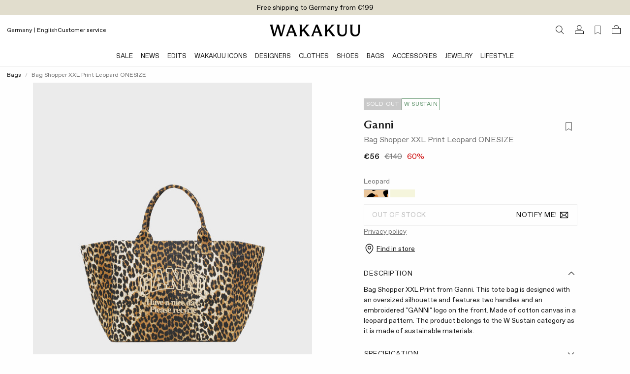

--- FILE ---
content_type: text/html;charset=UTF-8
request_url: https://www.wakakuu.com/en/women/bags/ganni-bag-shopper-xxl-print-leopard-onesize
body_size: 31424
content:
<!DOCTYPE html><html class="hydrated"><head>
    
<meta charset="utf-8"><style data-styles="">tycka-review-list,tycka-review-form-stars,tycka-checkbox-input,tycka-numeric-input,tycka-text-input,tycka-textarea-input,tycka-review-form-star,tycka-form,tycka-terms-and-conditions,tycka-review-form,tycka-arrow-icon,tycka-verified-badge,tycka-info-icon,tycka-modal-component,tycka-rating-stars,tycka-stars-component,tycka-star-component,tycka-average-rating,tycka-review-container,tycka-rating-facets,tycka-review-sorting{visibility:hidden}.hydrated{visibility:inherit}</style>
<meta name="viewport" content="width=device-width, initial-scale=1, maximum-scale=1">
<title>Ganni Bag Shopper XXL Print | WAKAKUU</title>
<link href="/ui/css/site.min.css?v=8499F5D650DF153CC9367555A8EE0C517C2C981CB0D09ADF89FCAFE27C41324B" rel="stylesheet" type="text/css">
    <link rel="apple-touch-icon" href="/storage/558BC8F3FCCEB2062911A994423D84919E557A1B68FF8413EA3069FA4D864FD5/f2d0635fb2224f42a7b2a2c40e71e9b6/48-48-1-png.Png/media/c5971102d19a49559f2ccbbec30f47c9/Wakakuu-logo-web.png" type="">
    <link rel="icon" href="/storage/558BC8F3FCCEB2062911A994423D84919E557A1B68FF8413EA3069FA4D864FD5/f2d0635fb2224f42a7b2a2c40e71e9b6/48-48-1-png.Png/media/c5971102d19a49559f2ccbbec30f47c9/Wakakuu-logo-web.png" type="image/png">
    <link rel="icon" href="/storage/558BC8F3FCCEB2062911A994423D84919E557A1B68FF8413EA3069FA4D864FD5/f2d0635fb2224f42a7b2a2c40e71e9b6/48-48-1-png.Png/media/c5971102d19a49559f2ccbbec30f47c9/Wakakuu-logo-web.png" type="image/png">
    <link rel="icon" href="/storage/9258D9D7EB7A8D60ED770AB3E4BB26DC642FACF113EA492459AE99208109A23B/f2d0635fb2224f42a7b2a2c40e71e9b6/32-32-1-png.Png/media/c5971102d19a49559f2ccbbec30f47c9/Wakakuu-logo-web.png" type="image/png">
    <link rel="icon" href="/storage/F68CC059942463209BC0FA03DB1412D220B0A33F1CF3A6A64FC13D3E3819A43F/f2d0635fb2224f42a7b2a2c40e71e9b6/16-16-1-png.Png/media/c5971102d19a49559f2ccbbec30f47c9/Wakakuu-logo-web.png" type="image/png">
    <link rel="shortcut icon" href="/storage/54164F8A8C9ACB132CE8827598D93259BC34757D8F3706E0C0D98ED17D4E33C1/f2d0635fb2224f42a7b2a2c40e71e9b6/16-16-1-png.Icon/media/c5971102d19a49559f2ccbbec30f47c9/Wakakuu-logo-web.ico" type="">
    <meta name="description" content="Bag Shopper XXL Print from Ganni. This tote bag is designed with an oversized silhouette and features two handles and an embroidered &quot;GANNI&quot; logo on the front. Made of cotton canvas in a leopard pattern. The product belongs to the W Sustain category as it is made of sustainable materials.      ">

    <link rel="canonical" href="https://www.wakakuu.com/en/women/bags/ganni-bag-shopper-xxl-print-leopard-onesize">

    <meta name="robots" content="index,follow">
<meta name="generator" content="Litium">
<meta property="og:title" content="Ganni Bag Shopper XXL Print">
<meta property="og:type" content="website">
    <meta property="og:image:secure_url" content="https://www.wakakuu.com/storage/14BCAE1ED0420BA1173F8996C098AE22CA5342CEB63334954D16C6BDD2B206AC/e62e3e5d18cb477993b14d33ae139947/jpg/media/c8d532e9aa864db0843a0f3f64e3b570/product_image_173306-259-001.jpg">
    <meta property="og:image:secure_url" content="https://www.wakakuu.com/storage/7D8AF25CC39ABCCAF6F7BFAF8B63ED485CF8E13D1A0A40D789A554678FCABEAD/bf78a11b312044edb5f7cf2056a5e115/png/media/eae329396e0942e08aeb7e5f5cdba9e6/Wakakuu-logo-black.png">
<meta property="og:url" content="https://www.wakakuu.com/en/women/bags/ganni-bag-shopper-xxl-print-leopard-onesize">
<meta property="og:description" content="Bag Shopper XXL Print from Ganni. This tote bag is designed with an oversized silhouette and features two handles and an embroidered &amp;quot;GANNI&amp;quot; logo on the front. Made of cotton canvas in a leopard pattern. The product belongs to the W Sustain category as it is made of sustainable materials.      ">
<meta property="og:locale" content="en_US">
<meta property="og:site_name" content="| WAKAKUU">





    

<!-- Google Tag Manager --><!-- End Google Tag Manager -->


    
    
        <link rel="alternate" hreflang="en-US" href="https://www.wakakuu.com/en/women/bags/ganni-bag-shopper-xxl-print-leopard-onesize">
    <link rel="alternate" hreflang="sv-SE" href="https://www.wakakuu.com/se/dam/vaskor/ganni-vaska-shopper-xxl-print-leopard-onesize">
    <link rel="alternate" hreflang="da-DK" href="https://www.wakakuu.com/dk/dame/vaskor/ganni-bag-shopper-xxl-print-leopard-onesize">
    <link rel="alternate" hreflang="nb-NO" href="https://www.wakakuu.com/no/dame/veskor/ganni-bag-shopper-xxl-print-leopard-onesize">

<link rel="stylesheet" type="text/css" href="/ui/css/2.site.min.css"><link type="text/css" rel="stylesheet" href="blob:https://www.wakakuu.com/5ef528a3-8efc-42ef-9c5b-3c1f1fe2b933"><link type="text/css" rel="stylesheet" href="blob:https://www.wakakuu.com/db27fd8a-c748-4e91-b836-a89a2d7fcf4c"><style type="text/css">.transform-component-module_wrapper__1_Fgj {
  position: relative;
  width: -moz-fit-content;
  width: fit-content;
  height: -moz-fit-content;
  height: fit-content;
  overflow: hidden;
  -webkit-touch-callout: none; /* iOS Safari */
  -webkit-user-select: none; /* Safari */
  -khtml-user-select: none; /* Konqueror HTML */
  -moz-user-select: none; /* Firefox */
  -ms-user-select: none; /* Internet Explorer/Edge */
  user-select: none;
  margin: 0;
  padding: 0;
}
.transform-component-module_content__2jYgh {
  display: flex;
  flex-wrap: wrap;
  width: -moz-fit-content;
  width: fit-content;
  height: -moz-fit-content;
  height: fit-content;
  margin: 0;
  padding: 0;
  transform-origin: 0% 0%;
}
.transform-component-module_content__2jYgh img {
  pointer-events: none;
}
</style><meta rel="x-prerender-render-id" content="66725432-50e7-488b-8314-518bc7bdd925" />
			<meta rel="x-prerender-render-at" content="2026-01-10T20:24:46.269Z" /><meta rel="x-prerender-request-id" content="66725432-50e7-488b-8314-518bc7bdd925" />
      		<meta rel="x-prerender-request-at" content="2026-01-10T20:24:45.970Z" /><meta rel="x-prerender-request-id" content="1f6397d7-6f3b-47ee-abb3-04a51edae34f" />
      		<meta rel="x-prerender-request-at" content="2026-01-20T22:11:05.086Z" /></head>
<body class="product-page product-page--without-variants">
    <!-- Google Tag Manager (noscript) --><noscript><iframe src='//www.googletagmanager.com/ns.html?id=GTM-5GRPSDP' height='0' width='0' style='display:none;visibility:hidden'></iframe></noscript><!-- End Google Tag Manager (noscript) -->


    <div class="top-menu" style="background-color: #E1DDCD">
        <div class="row row--full top-menu__wrapper">
            <div class="top-menu__left-column-wrapper">
            </div>
            <div class="top-menu__announcement-text" id="top-menu-announcement-text" data-duration="10" data-color="#000000"><div><div style="transition: opacity 400ms ease 0s, transform 400ms ease 0s; transform: none; opacity: 1;"></div><div style="transition: opacity 400ms ease 0s, transform 400ms ease 0s; transform: none; opacity: 1;"><span href="" style="color: rgb(0, 0, 0);">Free shipping to Germany from €199</span></div></div></div>
            <div class="top-menu__right-links">
            </div>
        </div>
    </div>
        <header id="header-container" role="banner" class="header">
            


        <div class="header__two-columns-container header-algolia-search" id="header">
            <div class="header__two-columns__top-row">
                <div class="header__two-columns__top-row__quick-buttons">
                    <div id="mobile-nav-btn"><svg xmlns="http://www.w3.org/2000/svg" width="20" height="20" fill="currentColor" viewBox="0 0 256 256" class="mobile-navigation-button"><rect width="256" height="256" fill="none"></rect><line x1="40" y1="128" x2="216" y2="128" stroke="currentColor" stroke-linecap="round" stroke-linejoin="round" stroke-width="16"></line><line x1="40" y1="64" x2="216" y2="64" stroke="currentColor" stroke-linecap="round" stroke-linejoin="round" stroke-width="16"></line><line x1="40" y1="192" x2="216" y2="192" stroke="currentColor" stroke-linecap="round" stroke-linejoin="round" stroke-width="16"></line></svg></div>
                    <div class="header__two-columns__top-row__quick-search quickSearch"><div class="quick-search" role="search"><a class="header__link-block" href="/en/search-result"><i class="icon-search"></i></a></div></div>
                    <div class="header__two-columns__top-row__channel-picker">
                        <a id="channel-picker" data-country="{&quot;CurrentCountry&quot;:&quot;228b8765-5715-4b02-9076-16c1feaafe8a&quot;,&quot;CurrentPageSystemId&quot;:&quot;c6570ce7-86d8-424b-adee-26a8e5657112&quot;,&quot;CurrentLanguage&quot;:&quot;53df87bc-47f8-4dea-b550-7cdc7e35dc8a&quot;,&quot;CurrentCurrency&quot;:null,&quot;DisplayName&quot;:&quot;Germany | English&quot;,&quot;GeoIpCountry&quot;:null,&quot;Flag&quot;:null,&quot;ChannelPickerItems&quot;:[{&quot;CountryName&quot;:&quot;Australia&quot;,&quot;CountryId&quot;:&quot;0047d4ba-3e7b-4504-8cfa-b709953b985d&quot;,&quot;CurrencyString&quot;:&quot;US$/USD&quot;,&quot;Channels&quot;:[{&quot;ChannelId&quot;:&quot;53df87bc-47f8-4dea-b550-7cdc7e35dc8a&quot;,&quot;ChannelName&quot;:&quot;English&quot;}],&quot;CountryCode&quot;:&quot;AU&quot;},{&quot;CountryName&quot;:&quot;Austria&quot;,&quot;CountryId&quot;:&quot;ee6bb96c-df9a-4d81-b3a0-1646301b3e6e&quot;,&quot;CurrencyString&quot;:&quot;€/EUR&quot;,&quot;Channels&quot;:[{&quot;ChannelId&quot;:&quot;53df87bc-47f8-4dea-b550-7cdc7e35dc8a&quot;,&quot;ChannelName&quot;:&quot;English&quot;}],&quot;CountryCode&quot;:&quot;AT&quot;},{&quot;CountryName&quot;:&quot;Belgium&quot;,&quot;CountryId&quot;:&quot;b260384c-3d70-432b-ae58-53d5e40084dc&quot;,&quot;CurrencyString&quot;:&quot;€/EUR&quot;,&quot;Channels&quot;:[{&quot;ChannelId&quot;:&quot;53df87bc-47f8-4dea-b550-7cdc7e35dc8a&quot;,&quot;ChannelName&quot;:&quot;English&quot;}],&quot;CountryCode&quot;:&quot;BE&quot;},{&quot;CountryName&quot;:&quot;Bulgaria&quot;,&quot;CountryId&quot;:&quot;83afd42a-baa1-444a-aa25-5a90c8d70952&quot;,&quot;CurrencyString&quot;:&quot;€/EUR&quot;,&quot;Channels&quot;:[{&quot;ChannelId&quot;:&quot;53df87bc-47f8-4dea-b550-7cdc7e35dc8a&quot;,&quot;ChannelName&quot;:&quot;English&quot;}],&quot;CountryCode&quot;:&quot;BG&quot;},{&quot;CountryName&quot;:&quot;Croatia&quot;,&quot;CountryId&quot;:&quot;ec1b2484-0d95-40a5-8c6a-ea8395bb6bc4&quot;,&quot;CurrencyString&quot;:&quot;€/EUR&quot;,&quot;Channels&quot;:[{&quot;ChannelId&quot;:&quot;53df87bc-47f8-4dea-b550-7cdc7e35dc8a&quot;,&quot;ChannelName&quot;:&quot;English&quot;}],&quot;CountryCode&quot;:&quot;HR&quot;},{&quot;CountryName&quot;:&quot;Cyprus&quot;,&quot;CountryId&quot;:&quot;a680f2f2-3f29-49c7-8103-3ace66a96736&quot;,&quot;CurrencyString&quot;:&quot;€/EUR&quot;,&quot;Channels&quot;:[{&quot;ChannelId&quot;:&quot;53df87bc-47f8-4dea-b550-7cdc7e35dc8a&quot;,&quot;ChannelName&quot;:&quot;English&quot;}],&quot;CountryCode&quot;:&quot;CY&quot;},{&quot;CountryName&quot;:&quot;Czech Republic&quot;,&quot;CountryId&quot;:&quot;ab776825-57ca-4f43-82e9-1ed3a84eb0f8&quot;,&quot;CurrencyString&quot;:&quot;Kč/CZK&quot;,&quot;Channels&quot;:[{&quot;ChannelId&quot;:&quot;53df87bc-47f8-4dea-b550-7cdc7e35dc8a&quot;,&quot;ChannelName&quot;:&quot;English&quot;}],&quot;CountryCode&quot;:&quot;CZ&quot;},{&quot;CountryName&quot;:&quot;Denmark&quot;,&quot;CountryId&quot;:&quot;deb0a4fa-7f81-4646-b46c-db0852ee847b&quot;,&quot;CurrencyString&quot;:&quot;DKK/DKK&quot;,&quot;Channels&quot;:[{&quot;ChannelId&quot;:&quot;4ed38f97-a88c-48ef-b3d0-cd70f1e8dc32&quot;,&quot;ChannelName&quot;:&quot;Danish&quot;},{&quot;ChannelId&quot;:&quot;53df87bc-47f8-4dea-b550-7cdc7e35dc8a&quot;,&quot;ChannelName&quot;:&quot;English&quot;}],&quot;CountryCode&quot;:&quot;DK&quot;},{&quot;CountryName&quot;:&quot;Estonia&quot;,&quot;CountryId&quot;:&quot;4b73197f-cb3c-4f38-8caf-74d288654f8e&quot;,&quot;CurrencyString&quot;:&quot;€/EUR&quot;,&quot;Channels&quot;:[{&quot;ChannelId&quot;:&quot;53df87bc-47f8-4dea-b550-7cdc7e35dc8a&quot;,&quot;ChannelName&quot;:&quot;English&quot;}],&quot;CountryCode&quot;:&quot;EE&quot;},{&quot;CountryName&quot;:&quot;Finland&quot;,&quot;CountryId&quot;:&quot;71e80c68-8de0-4197-af36-4e5d16c7a42b&quot;,&quot;CurrencyString&quot;:&quot;€/EUR&quot;,&quot;Channels&quot;:[{&quot;ChannelId&quot;:&quot;53df87bc-47f8-4dea-b550-7cdc7e35dc8a&quot;,&quot;ChannelName&quot;:&quot;English&quot;}],&quot;CountryCode&quot;:&quot;FI&quot;},{&quot;CountryName&quot;:&quot;France&quot;,&quot;CountryId&quot;:&quot;0339505b-4cab-474e-8b8a-767ae8758d5f&quot;,&quot;CurrencyString&quot;:&quot;€/EUR&quot;,&quot;Channels&quot;:[{&quot;ChannelId&quot;:&quot;53df87bc-47f8-4dea-b550-7cdc7e35dc8a&quot;,&quot;ChannelName&quot;:&quot;English&quot;}],&quot;CountryCode&quot;:&quot;FR&quot;},{&quot;CountryName&quot;:&quot;Germany&quot;,&quot;CountryId&quot;:&quot;228b8765-5715-4b02-9076-16c1feaafe8a&quot;,&quot;CurrencyString&quot;:&quot;€/EUR&quot;,&quot;Channels&quot;:[{&quot;ChannelId&quot;:&quot;53df87bc-47f8-4dea-b550-7cdc7e35dc8a&quot;,&quot;ChannelName&quot;:&quot;English&quot;}],&quot;CountryCode&quot;:&quot;DE&quot;},{&quot;CountryName&quot;:&quot;Greece&quot;,&quot;CountryId&quot;:&quot;e03600ba-6f6a-4be8-9d22-644769d4276a&quot;,&quot;CurrencyString&quot;:&quot;€/EUR&quot;,&quot;Channels&quot;:[{&quot;ChannelId&quot;:&quot;53df87bc-47f8-4dea-b550-7cdc7e35dc8a&quot;,&quot;ChannelName&quot;:&quot;English&quot;}],&quot;CountryCode&quot;:&quot;GR&quot;},{&quot;CountryName&quot;:&quot;Hong Kong&quot;,&quot;CountryId&quot;:&quot;a77704e3-b251-4999-8aac-9a86c392f390&quot;,&quot;CurrencyString&quot;:&quot;US$/USD&quot;,&quot;Channels&quot;:[{&quot;ChannelId&quot;:&quot;53df87bc-47f8-4dea-b550-7cdc7e35dc8a&quot;,&quot;ChannelName&quot;:&quot;English&quot;}],&quot;CountryCode&quot;:&quot;HK&quot;},{&quot;CountryName&quot;:&quot;Hungary&quot;,&quot;CountryId&quot;:&quot;9876463d-4910-4313-9892-4a1c1c68c3a2&quot;,&quot;CurrencyString&quot;:&quot;€/EUR&quot;,&quot;Channels&quot;:[{&quot;ChannelId&quot;:&quot;53df87bc-47f8-4dea-b550-7cdc7e35dc8a&quot;,&quot;ChannelName&quot;:&quot;English&quot;}],&quot;CountryCode&quot;:&quot;HU&quot;},{&quot;CountryName&quot;:&quot;Ireland&quot;,&quot;CountryId&quot;:&quot;a080c047-a202-4c47-9bf7-40659c1df01c&quot;,&quot;CurrencyString&quot;:&quot;€/EUR&quot;,&quot;Channels&quot;:[{&quot;ChannelId&quot;:&quot;53df87bc-47f8-4dea-b550-7cdc7e35dc8a&quot;,&quot;ChannelName&quot;:&quot;English&quot;}],&quot;CountryCode&quot;:&quot;IE&quot;},{&quot;CountryName&quot;:&quot;Italy&quot;,&quot;CountryId&quot;:&quot;0f4addde-f8b7-44df-a9e7-0944806b2bc7&quot;,&quot;CurrencyString&quot;:&quot;€/EUR&quot;,&quot;Channels&quot;:[{&quot;ChannelId&quot;:&quot;53df87bc-47f8-4dea-b550-7cdc7e35dc8a&quot;,&quot;ChannelName&quot;:&quot;English&quot;}],&quot;CountryCode&quot;:&quot;IT&quot;},{&quot;CountryName&quot;:&quot;Japan&quot;,&quot;CountryId&quot;:&quot;26e69a6c-58b8-43c2-bcd0-26d59ff6e6e5&quot;,&quot;CurrencyString&quot;:&quot;US$/USD&quot;,&quot;Channels&quot;:[{&quot;ChannelId&quot;:&quot;53df87bc-47f8-4dea-b550-7cdc7e35dc8a&quot;,&quot;ChannelName&quot;:&quot;English&quot;}],&quot;CountryCode&quot;:&quot;JP&quot;},{&quot;CountryName&quot;:&quot;Korea&quot;,&quot;CountryId&quot;:&quot;db1b7056-f246-44f8-a15a-fd7fb51a3cb5&quot;,&quot;CurrencyString&quot;:&quot;US$/USD&quot;,&quot;Channels&quot;:[{&quot;ChannelId&quot;:&quot;53df87bc-47f8-4dea-b550-7cdc7e35dc8a&quot;,&quot;ChannelName&quot;:&quot;English&quot;}],&quot;CountryCode&quot;:&quot;KR&quot;},{&quot;CountryName&quot;:&quot;Latvia&quot;,&quot;CountryId&quot;:&quot;e131b0fa-edc3-464b-9630-c8f1bdc719df&quot;,&quot;CurrencyString&quot;:&quot;€/EUR&quot;,&quot;Channels&quot;:[{&quot;ChannelId&quot;:&quot;53df87bc-47f8-4dea-b550-7cdc7e35dc8a&quot;,&quot;ChannelName&quot;:&quot;English&quot;}],&quot;CountryCode&quot;:&quot;LV&quot;},{&quot;CountryName&quot;:&quot;Lithuania&quot;,&quot;CountryId&quot;:&quot;8dc9aff1-269d-497e-930e-13d505681101&quot;,&quot;CurrencyString&quot;:&quot;€/EUR&quot;,&quot;Channels&quot;:[{&quot;ChannelId&quot;:&quot;53df87bc-47f8-4dea-b550-7cdc7e35dc8a&quot;,&quot;ChannelName&quot;:&quot;English&quot;}],&quot;CountryCode&quot;:&quot;LT&quot;},{&quot;CountryName&quot;:&quot;Luxembourg&quot;,&quot;CountryId&quot;:&quot;982b3716-c1dd-4e12-b449-c809e7a1d0e8&quot;,&quot;CurrencyString&quot;:&quot;€/EUR&quot;,&quot;Channels&quot;:[{&quot;ChannelId&quot;:&quot;53df87bc-47f8-4dea-b550-7cdc7e35dc8a&quot;,&quot;ChannelName&quot;:&quot;English&quot;}],&quot;CountryCode&quot;:&quot;LU&quot;},{&quot;CountryName&quot;:&quot;Malta&quot;,&quot;CountryId&quot;:&quot;423588d6-e688-47fa-9303-dac7c71a0511&quot;,&quot;CurrencyString&quot;:&quot;€/EUR&quot;,&quot;Channels&quot;:[{&quot;ChannelId&quot;:&quot;53df87bc-47f8-4dea-b550-7cdc7e35dc8a&quot;,&quot;ChannelName&quot;:&quot;English&quot;}],&quot;CountryCode&quot;:&quot;MT&quot;},{&quot;CountryName&quot;:&quot;Monaco&quot;,&quot;CountryId&quot;:&quot;d8146046-c238-45de-b4b2-013169756212&quot;,&quot;CurrencyString&quot;:&quot;€/EUR&quot;,&quot;Channels&quot;:[{&quot;ChannelId&quot;:&quot;53df87bc-47f8-4dea-b550-7cdc7e35dc8a&quot;,&quot;ChannelName&quot;:&quot;English&quot;}],&quot;CountryCode&quot;:&quot;MC&quot;},{&quot;CountryName&quot;:&quot;Netherlands&quot;,&quot;CountryId&quot;:&quot;d02aa997-849a-4f92-85c4-ffb4b9aa72d9&quot;,&quot;CurrencyString&quot;:&quot;€/EUR&quot;,&quot;Channels&quot;:[{&quot;ChannelId&quot;:&quot;53df87bc-47f8-4dea-b550-7cdc7e35dc8a&quot;,&quot;ChannelName&quot;:&quot;English&quot;}],&quot;CountryCode&quot;:&quot;NL&quot;},{&quot;CountryName&quot;:&quot;Norway&quot;,&quot;CountryId&quot;:&quot;c3753644-45d1-4132-a27d-a3ef04658e32&quot;,&quot;CurrencyString&quot;:&quot;NOK/NOK&quot;,&quot;Channels&quot;:[{&quot;ChannelId&quot;:&quot;53df87bc-47f8-4dea-b550-7cdc7e35dc8a&quot;,&quot;ChannelName&quot;:&quot;English&quot;},{&quot;ChannelId&quot;:&quot;815c1e33-513f-493c-ba7b-fa3ead7255cc&quot;,&quot;ChannelName&quot;:&quot;Norwegian&quot;}],&quot;CountryCode&quot;:&quot;NO&quot;},{&quot;CountryName&quot;:&quot;Philippines&quot;,&quot;CountryId&quot;:&quot;4917580f-8e00-4ec7-bbc3-5d1f5ddda709&quot;,&quot;CurrencyString&quot;:&quot;US$/USD&quot;,&quot;Channels&quot;:[{&quot;ChannelId&quot;:&quot;53df87bc-47f8-4dea-b550-7cdc7e35dc8a&quot;,&quot;ChannelName&quot;:&quot;English&quot;}],&quot;CountryCode&quot;:&quot;PH&quot;},{&quot;CountryName&quot;:&quot;Poland&quot;,&quot;CountryId&quot;:&quot;ab52fe6b-e274-40d6-901a-c8fb4585d80c&quot;,&quot;CurrencyString&quot;:&quot;zł/PLN&quot;,&quot;Channels&quot;:[{&quot;ChannelId&quot;:&quot;53df87bc-47f8-4dea-b550-7cdc7e35dc8a&quot;,&quot;ChannelName&quot;:&quot;English&quot;}],&quot;CountryCode&quot;:&quot;PL&quot;},{&quot;CountryName&quot;:&quot;Portugal&quot;,&quot;CountryId&quot;:&quot;e84941f6-47a4-4302-b384-c3cee0cae539&quot;,&quot;CurrencyString&quot;:&quot;€/EUR&quot;,&quot;Channels&quot;:[{&quot;ChannelId&quot;:&quot;53df87bc-47f8-4dea-b550-7cdc7e35dc8a&quot;,&quot;ChannelName&quot;:&quot;English&quot;}],&quot;CountryCode&quot;:&quot;PT&quot;},{&quot;CountryName&quot;:&quot;Romania&quot;,&quot;CountryId&quot;:&quot;8e14d792-144b-43ee-bdc4-4f5428cea3ae&quot;,&quot;CurrencyString&quot;:&quot;€/EUR&quot;,&quot;Channels&quot;:[{&quot;ChannelId&quot;:&quot;53df87bc-47f8-4dea-b550-7cdc7e35dc8a&quot;,&quot;ChannelName&quot;:&quot;English&quot;}],&quot;CountryCode&quot;:&quot;RO&quot;},{&quot;CountryName&quot;:&quot;Singapore&quot;,&quot;CountryId&quot;:&quot;a383539f-f30f-447b-85bb-1e7c478885ac&quot;,&quot;CurrencyString&quot;:&quot;US$/USD&quot;,&quot;Channels&quot;:[{&quot;ChannelId&quot;:&quot;53df87bc-47f8-4dea-b550-7cdc7e35dc8a&quot;,&quot;ChannelName&quot;:&quot;English&quot;}],&quot;CountryCode&quot;:&quot;SG&quot;},{&quot;CountryName&quot;:&quot;Slovakia&quot;,&quot;CountryId&quot;:&quot;ba01c639-d5c5-4c60-83a2-c0178780fe5f&quot;,&quot;CurrencyString&quot;:&quot;€/EUR&quot;,&quot;Channels&quot;:[{&quot;ChannelId&quot;:&quot;53df87bc-47f8-4dea-b550-7cdc7e35dc8a&quot;,&quot;ChannelName&quot;:&quot;English&quot;}],&quot;CountryCode&quot;:&quot;SK&quot;},{&quot;CountryName&quot;:&quot;Slovenia&quot;,&quot;CountryId&quot;:&quot;d5a69ea4-8797-41b5-b55b-29117b862e57&quot;,&quot;CurrencyString&quot;:&quot;€/EUR&quot;,&quot;Channels&quot;:[{&quot;ChannelId&quot;:&quot;53df87bc-47f8-4dea-b550-7cdc7e35dc8a&quot;,&quot;ChannelName&quot;:&quot;English&quot;}],&quot;CountryCode&quot;:&quot;SI&quot;},{&quot;CountryName&quot;:&quot;Spain&quot;,&quot;CountryId&quot;:&quot;bc43a21e-6dc0-473d-a91b-4bef7c45fbea&quot;,&quot;CurrencyString&quot;:&quot;€/EUR&quot;,&quot;Channels&quot;:[{&quot;ChannelId&quot;:&quot;53df87bc-47f8-4dea-b550-7cdc7e35dc8a&quot;,&quot;ChannelName&quot;:&quot;English&quot;}],&quot;CountryCode&quot;:&quot;ES&quot;},{&quot;CountryName&quot;:&quot;Sweden&quot;,&quot;CountryId&quot;:&quot;ebb2271a-5d3a-4572-b2f9-3c36030476ce&quot;,&quot;CurrencyString&quot;:&quot;SEK/SEK&quot;,&quot;Channels&quot;:[{&quot;ChannelId&quot;:&quot;f574f188-c322-4140-8f83-b9120ce59e80&quot;,&quot;ChannelName&quot;:&quot;Swedish&quot;}],&quot;CountryCode&quot;:&quot;SE&quot;},{&quot;CountryName&quot;:&quot;Switzerland&quot;,&quot;CountryId&quot;:&quot;c0eeb2b4-2d62-4491-9ced-aadf660689a1&quot;,&quot;CurrencyString&quot;:&quot;CHF/CHF&quot;,&quot;Channels&quot;:[{&quot;ChannelId&quot;:&quot;53df87bc-47f8-4dea-b550-7cdc7e35dc8a&quot;,&quot;ChannelName&quot;:&quot;English&quot;}],&quot;CountryCode&quot;:&quot;CH&quot;},{&quot;CountryName&quot;:&quot;United Kingdom&quot;,&quot;CountryId&quot;:&quot;2cb59b37-b5c0-4bf9-a0ce-0cb32e24945b&quot;,&quot;CurrencyString&quot;:&quot;£/GBP&quot;,&quot;Channels&quot;:[{&quot;ChannelId&quot;:&quot;53df87bc-47f8-4dea-b550-7cdc7e35dc8a&quot;,&quot;ChannelName&quot;:&quot;English&quot;}],&quot;CountryCode&quot;:&quot;GB&quot;},{&quot;CountryName&quot;:&quot;United States&quot;,&quot;CountryId&quot;:&quot;9cd0f41b-8304-4d77-b2c0-99232a412b2f&quot;,&quot;CurrencyString&quot;:&quot;US$/USD&quot;,&quot;Channels&quot;:[{&quot;ChannelId&quot;:&quot;53df87bc-47f8-4dea-b550-7cdc7e35dc8a&quot;,&quot;ChannelName&quot;:&quot;English&quot;}],&quot;CountryCode&quot;:&quot;US&quot;}],&quot;Channels&quot;:[{&quot;PreferredCountries&quot;:null,&quot;ChannelId&quot;:&quot;f574f188-c322-4140-8f83-b9120ce59e80&quot;},{&quot;PreferredCountries&quot;:null,&quot;ChannelId&quot;:&quot;53df87bc-47f8-4dea-b550-7cdc7e35dc8a&quot;},{&quot;PreferredCountries&quot;:null,&quot;ChannelId&quot;:&quot;4ed38f97-a88c-48ef-b3d0-cd70f1e8dc32&quot;},{&quot;PreferredCountries&quot;:null,&quot;ChannelId&quot;:&quot;815c1e33-513f-493c-ba7b-fa3ead7255cc&quot;}],&quot;CurrentPageType&quot;:&quot;Product&quot;}"><div class="channel-picker"><div class="channel-picker__current-currency">Germany | English</div></div></a>
                    </div>
                    <div class="header__two-columns__top-row__links">
<a href="https://wakakuu.zendesk.com/hc/en" style="color: #000000" target="">Customer service</a>                    </div>
                </div>
                <div class="header__two-columns__top-row__logo">
                    <a href="/en/">
                        <img src="/storage/A92ACC540DA3F2AF4505A76FB96B5335B569A2E3D2406FE13B17CE4CB6CF64CA/bf78a11b312044edb5f7cf2056a5e115/367-48-0-png.Png/media/eae329396e0942e08aeb7e5f5cdba9e6/Wakakuu-logo-black.png">
                    </a>
                </div>
                <div class="header__components header__components--right">
                    <div class="quickSearchToggle"><a class="header__link-block" href="/en/search-result"><i class="icon-search"></i></a></div>
                    
                    

<div class="profile">
    <a href="/en/login?RedirectUrl=%2fen%2fwomen%2fbags%2fganni-bag-shopper-xxl-print-leopard-onesize" class="header__link-block">
        <i class="icon-login"></i>
    </a>
</div>
                    <div class="favorite-count-button-react"><div class="favorite-count-button-container"><a class="header__link-block" aria-label="Favorites (0)"><i class="ph ph-bookmark-simple-thin"></i></a></div></div>
                    <div id="miniCart" class="cart cart--mini"><div class="cart cart--mini"><a class="header__link-block"><i class="icon-bag"></i></a></div></div>
                    <div id="quickSearch_Suggestions"><div class="quickSearch_suggestions.container"></div></div>
                </div>
            </div>
            <div class="header__two-columns__bottom-row header__row extended-header  ">
                <div class="header__two-columns__bottom-row__navigation-wrapper">
                    <nav role="navigation" class="header__two-columns__bottom-row__navbar navbar scrollable-shadow" id="navbar"><ul class="navbar__menu"><li class="navbar__item"><a class="navbar__link  has-children " href="/en/sale" style="color: rgb(24, 24, 24);">SALE</a></li><li class="navbar__item"><a class="navbar__link  has-children " href="/en/news">News</a><div class="mega-menu show-for-medium-large "><div class="row"><div class="mega-menu__groups small-2"><div class="mega-menu__group "><div class="mega-menu__group-header">SHOP BY</div><div class="mega-menu__group-links"><a href="/en/news">News</a><a href="/en/news/this-week">Latest Arrivals</a><a href="/en/news/this-month">New This Season</a></div><div class="mega-menu__group-header">DISCOVER</div><div class="mega-menu__group-links"><a href="/en/our-edits/bestsellers">Bestsellers</a><a href="/en/our-edits/back-in-stock">Back in Stock</a><a href="/en/our-edits/w-sustain">W Sustain</a></div></div></div><div class="mega-menu__block-area small-10"><div><section data-litium-block-id="441fbc92-9648-4b67-a4af-b6b07a5b1b8e" class="" style="">
<div data-productlist="">
        <ul class="product-list">
                <li class="product-list__item">
        

<div class="product__wrapper" data-list="">
    <json-data id="gtm-product">{"id":"177977-018-012","algoliaId":"177977-018","name":"Jacket DB Doublé  Ljusbeige","brand":"Dagmar","category":"Women/Clothes/Jackets \u0026 Coats","variant":"36","price":"730","productDiscount":""}</json-data>
    <figure class="product__figure">
            <a href="/en/women/clothes/jackets-coats/dagmar-jacket-db-double-ljusbeige" class="product__image-link">


                


<picture>
    <source media="(max-width: 767px)" srcset="/storage/F88D8F346E97EB3CE323242D6077A0AA4D287E821E855543CDD683EB483D95B9/6633420f69914a5dac84f1b135e26b17/480-600-0-jpg.Jpeg/media/99e2fbe97280461e8038185f93e36a14/product_image_177977-018-001.jpeg">
    <source media="(min-width: 768px) and (max-width: 1439px)" srcset="/storage/F88D8F346E97EB3CE323242D6077A0AA4D287E821E855543CDD683EB483D95B9/6633420f69914a5dac84f1b135e26b17/480-600-0-jpg.Jpeg/media/99e2fbe97280461e8038185f93e36a14/product_image_177977-018-001.jpeg">
    <source media="(min-width: 1440px) and (max-width: 1919px)" srcset="/storage/F88D8F346E97EB3CE323242D6077A0AA4D287E821E855543CDD683EB483D95B9/6633420f69914a5dac84f1b135e26b17/480-600-0-jpg.Jpeg/media/99e2fbe97280461e8038185f93e36a14/product_image_177977-018-001.jpeg">
    <source media="(min-width: 1920px)" srcset="/storage/E0341FA769DAF7024BF5C262B7D9CA7A73E6FFB0D1FCF13E1FE4FE0A7CF59A07/6633420f69914a5dac84f1b135e26b17/640-800-0-jpg.Jpeg/media/99e2fbe97280461e8038185f93e36a14/product_image_177977-018-001.jpeg">
    <img src="/storage/F88D8F346E97EB3CE323242D6077A0AA4D287E821E855543CDD683EB483D95B9/6633420f69914a5dac84f1b135e26b17/480-600-0-jpg.Jpeg/media/99e2fbe97280461e8038185f93e36a14/product_image_177977-018-001.jpeg" alt="Jacket DB Doublé  Ljusbeige 1" class="product__image--first" loading="lazy">
</picture>




<picture>
    <source media="(max-width: 767px)" srcset="/storage/ED68D90FC9B45C453FA0153F74E32203420888348378E98BD0D0A5FBD26F4B6D/54db189ebeab4b00aee879279e784bb9/480-600-0-jpg.Jpeg/media/8ebfe57c58de413b81ddfd990eb56caf/product_image_177977-018-003.jpeg">
    <source media="(min-width: 768px) and (max-width: 1439px)" srcset="/storage/ED68D90FC9B45C453FA0153F74E32203420888348378E98BD0D0A5FBD26F4B6D/54db189ebeab4b00aee879279e784bb9/480-600-0-jpg.Jpeg/media/8ebfe57c58de413b81ddfd990eb56caf/product_image_177977-018-003.jpeg">
    <source media="(min-width: 1440px) and (max-width: 1919px)" srcset="/storage/ED68D90FC9B45C453FA0153F74E32203420888348378E98BD0D0A5FBD26F4B6D/54db189ebeab4b00aee879279e784bb9/480-600-0-jpg.Jpeg/media/8ebfe57c58de413b81ddfd990eb56caf/product_image_177977-018-003.jpeg">
    <source media="(min-width: 1920px)" srcset="/storage/C0150D931365ED11558781EF4864104B37EDFF3D0AC48015EC819C720969189F/54db189ebeab4b00aee879279e784bb9/640-800-0-jpg.Jpeg/media/8ebfe57c58de413b81ddfd990eb56caf/product_image_177977-018-003.jpeg">
    <img src="/storage/ED68D90FC9B45C453FA0153F74E32203420888348378E98BD0D0A5FBD26F4B6D/54db189ebeab4b00aee879279e784bb9/480-600-0-jpg.Jpeg/media/8ebfe57c58de413b81ddfd990eb56caf/product_image_177977-018-003.jpeg" alt="Jacket DB Doublé  Ljusbeige 2" class="product__image--secondary" loading="lazy">
</picture>            </a>
            </figure>
    <article class="product__info">
        <meta content="Jacket DB Doublé from Dagmar. A hand-stitched double-breasted jacket crafted from luxurious wool doublé, designed with an elongated, softly rounded silhouette. It features dropped shoulders, notched lapels, accentuating seams, and bespoke horn-button closures for a refined finish. Completed with discreet in-seam pockets, this is a timeless and elevated wardrobe staple.">
            <meta>
        <div class="product__info--header">
            <a href="/en/women/clothes/jackets-coats/dagmar-jacket-db-double-ljusbeige" title="Jacket DB Doublé  Ljusbeige">
                <div>
                        <span class="product__brand">Dagmar</span>
                </div>
            </a>
            
            
        </div>
        <div class="product__price">
        <span class="price">
€730        </span>
                            <link href="http://schema.org/InStock">
            <link href="/en/women/clothes/jackets-coats/dagmar-jacket-db-double-ljusbeige">
        </div>
        <div class="product__tag-color-wrapper">
                    </div>
    </article>
</div>


    </li>
    <li class="product-list__item">
        

<div class="product__wrapper" data-list="">
    <json-data id="gtm-product">{"id":"177896-256-002","algoliaId":"177896-256","name":"Sweatshirt Ritz Unisex Navy","brand":"Ritz Paris x Frame","category":"Women/Clothes/Sweaters \u0026 cardigans","variant":"S","price":"420","productDiscount":""}</json-data>
    <figure class="product__figure">
            <a href="/en/women/clothes/sweaters-cardigans/ritzxframe-sweatshirt-ritz-unisex-navy" class="product__image-link">


                


<picture>
    <source media="(max-width: 767px)" srcset="/storage/E9F93820E2ABAAB525ACDC76B53CB342E3347ADEEA4CFD17F4803D28B5857820/d7a70c704df7450690d6f4813fda28a7/480-600-0-jpg.Jpeg/media/ab4368b4296c463bb38df76ecc62ace9/product_image_177896-256-001.jpeg">
    <source media="(min-width: 768px) and (max-width: 1439px)" srcset="/storage/E9F93820E2ABAAB525ACDC76B53CB342E3347ADEEA4CFD17F4803D28B5857820/d7a70c704df7450690d6f4813fda28a7/480-600-0-jpg.Jpeg/media/ab4368b4296c463bb38df76ecc62ace9/product_image_177896-256-001.jpeg">
    <source media="(min-width: 1440px) and (max-width: 1919px)" srcset="/storage/E9F93820E2ABAAB525ACDC76B53CB342E3347ADEEA4CFD17F4803D28B5857820/d7a70c704df7450690d6f4813fda28a7/480-600-0-jpg.Jpeg/media/ab4368b4296c463bb38df76ecc62ace9/product_image_177896-256-001.jpeg">
    <source media="(min-width: 1920px)" srcset="/storage/FBBA9916779036BEB163CD007D64F280289FD547D7A06DD3334016E4B013714B/d7a70c704df7450690d6f4813fda28a7/640-800-0-jpg.Jpeg/media/ab4368b4296c463bb38df76ecc62ace9/product_image_177896-256-001.jpeg">
    <img src="/storage/E9F93820E2ABAAB525ACDC76B53CB342E3347ADEEA4CFD17F4803D28B5857820/d7a70c704df7450690d6f4813fda28a7/480-600-0-jpg.Jpeg/media/ab4368b4296c463bb38df76ecc62ace9/product_image_177896-256-001.jpeg" alt="Sweatshirt Ritz Unisex Navy 1" class="product__image--first" loading="lazy">
</picture>




<picture>
    <source media="(max-width: 767px)" srcset="/storage/C19518DB9C44C5B4D4A6DC7853C80F92AD615F4A7F34979B99A2519C2485F2A1/b66703454a2a46b9b26db6288d2255f4/480-600-0-jpg.Jpeg/media/927f2b6c9a1842f4ae703fce098d81ea/product_image_177896-256-003.jpeg">
    <source media="(min-width: 768px) and (max-width: 1439px)" srcset="/storage/C19518DB9C44C5B4D4A6DC7853C80F92AD615F4A7F34979B99A2519C2485F2A1/b66703454a2a46b9b26db6288d2255f4/480-600-0-jpg.Jpeg/media/927f2b6c9a1842f4ae703fce098d81ea/product_image_177896-256-003.jpeg">
    <source media="(min-width: 1440px) and (max-width: 1919px)" srcset="/storage/C19518DB9C44C5B4D4A6DC7853C80F92AD615F4A7F34979B99A2519C2485F2A1/b66703454a2a46b9b26db6288d2255f4/480-600-0-jpg.Jpeg/media/927f2b6c9a1842f4ae703fce098d81ea/product_image_177896-256-003.jpeg">
    <source media="(min-width: 1920px)" srcset="/storage/1A4468F6C2EF58050F2A151B64131C503352829252F25C11FFFA5EE30A5F12FF/b66703454a2a46b9b26db6288d2255f4/640-800-0-jpg.Jpeg/media/927f2b6c9a1842f4ae703fce098d81ea/product_image_177896-256-003.jpeg">
    <img src="/storage/C19518DB9C44C5B4D4A6DC7853C80F92AD615F4A7F34979B99A2519C2485F2A1/b66703454a2a46b9b26db6288d2255f4/480-600-0-jpg.Jpeg/media/927f2b6c9a1842f4ae703fce098d81ea/product_image_177896-256-003.jpeg" alt="Sweatshirt Ritz Unisex Navy 2" class="product__image--secondary" loading="lazy">
</picture>            </a>
            </figure>
    <article class="product__info">
        <meta content="Sweatshirt Ritz Unisex from Ritz x Frame. Designed in a slightly oversized fit, this sweatshirt is part of an exclusive collaboration between FRAME and the iconic Ritz Paris. It features the hotel’s emblem and logo across the chest, with “Suite Dreams” embroidered across the back. Wakakuu is proud to be the exclusive retailer in the Nordics for this limited collection.">
            <meta>
        <div class="product__info--header">
            <a href="/en/women/clothes/sweaters-cardigans/ritzxframe-sweatshirt-ritz-unisex-navy" title="Sweatshirt Ritz Unisex Navy">
                <div>
                        <span class="product__brand">Ritz Paris x Frame</span>
                </div>
            </a>
            
            
        </div>
        <div class="product__price">
        <span class="price">
€420        </span>
                            <link href="http://schema.org/InStock">
            <link href="/en/women/clothes/sweaters-cardigans/ritzxframe-sweatshirt-ritz-unisex-navy">
        </div>
        <div class="product__tag-color-wrapper">
                    </div>
    </article>
</div>


    </li>
    <li class="product-list__item">
        

<div class="product__wrapper" data-list="">
    <json-data id="gtm-product">{"id":"176814-031-100","algoliaId":"176814-031","name":"Hat Syracuse  Green","brand":"Sporty \u0026 Rich","category":"Women/Accesories/Hats \u0026 caps","variant":"ONESIZE","price":"75","productDiscount":""}</json-data>
    <figure class="product__figure">
            <a href="/en/women/accessoarer/hattar-och-mossor/sporty-ric-hat-syracuse-green-onesize" class="product__image-link">


                


<picture>
    <source media="(max-width: 767px)" srcset="/storage/85353CEA21192FF3341F6B3AD4399AAC81F99AE1C7A9D54E37BADF1712382B27/788407fee691416aad90c90ab6880a20/480-600-0-jpg.Jpeg/media/c2bbcce5ed534acc94931f50852f1e19/product_image_176814-031-001.jpeg">
    <source media="(min-width: 768px) and (max-width: 1439px)" srcset="/storage/85353CEA21192FF3341F6B3AD4399AAC81F99AE1C7A9D54E37BADF1712382B27/788407fee691416aad90c90ab6880a20/480-600-0-jpg.Jpeg/media/c2bbcce5ed534acc94931f50852f1e19/product_image_176814-031-001.jpeg">
    <source media="(min-width: 1440px) and (max-width: 1919px)" srcset="/storage/85353CEA21192FF3341F6B3AD4399AAC81F99AE1C7A9D54E37BADF1712382B27/788407fee691416aad90c90ab6880a20/480-600-0-jpg.Jpeg/media/c2bbcce5ed534acc94931f50852f1e19/product_image_176814-031-001.jpeg">
    <source media="(min-width: 1920px)" srcset="/storage/F6AC9E17225EE295BC9910945837373786E782292290F8773E6268920F058319/788407fee691416aad90c90ab6880a20/640-800-0-jpg.Jpeg/media/c2bbcce5ed534acc94931f50852f1e19/product_image_176814-031-001.jpeg">
    <img src="/storage/85353CEA21192FF3341F6B3AD4399AAC81F99AE1C7A9D54E37BADF1712382B27/788407fee691416aad90c90ab6880a20/480-600-0-jpg.Jpeg/media/c2bbcce5ed534acc94931f50852f1e19/product_image_176814-031-001.jpeg" alt="Hat Syracuse  Green 1" class="product__image--first" loading="lazy">
</picture>




<picture>
    <source media="(max-width: 767px)" srcset="/storage/EC8C15E0DCEAA88546472540104234CEC1BD7B3FFEFB33FE84A66CBAA776A3CA/886e78205eed4188934f3c76decddaeb/480-600-0-jpg.Jpeg/media/3c5ee747cefc43b8bbe389abba573eb7/product_image_176814-031-003.jpeg">
    <source media="(min-width: 768px) and (max-width: 1439px)" srcset="/storage/EC8C15E0DCEAA88546472540104234CEC1BD7B3FFEFB33FE84A66CBAA776A3CA/886e78205eed4188934f3c76decddaeb/480-600-0-jpg.Jpeg/media/3c5ee747cefc43b8bbe389abba573eb7/product_image_176814-031-003.jpeg">
    <source media="(min-width: 1440px) and (max-width: 1919px)" srcset="/storage/EC8C15E0DCEAA88546472540104234CEC1BD7B3FFEFB33FE84A66CBAA776A3CA/886e78205eed4188934f3c76decddaeb/480-600-0-jpg.Jpeg/media/3c5ee747cefc43b8bbe389abba573eb7/product_image_176814-031-003.jpeg">
    <source media="(min-width: 1920px)" srcset="/storage/C3FDF22EF43C7F3955CCD83DB6C65B1BAA7FEDD7BDE565C052371F854B921B77/886e78205eed4188934f3c76decddaeb/640-800-0-jpg.Jpeg/media/3c5ee747cefc43b8bbe389abba573eb7/product_image_176814-031-003.jpeg">
    <img src="/storage/EC8C15E0DCEAA88546472540104234CEC1BD7B3FFEFB33FE84A66CBAA776A3CA/886e78205eed4188934f3c76decddaeb/480-600-0-jpg.Jpeg/media/3c5ee747cefc43b8bbe389abba573eb7/product_image_176814-031-003.jpeg" alt="Hat Syracuse  Green 2" class="product__image--secondary" loading="lazy">
</picture>            </a>
            </figure>
    <article class="product__info">
        <meta content="Hat Syracuse from Sporty &amp; Rich. This cap features an unstructured 6-panel construction crafted from soft cotton twill, offering a timeless and comfortable fit. The adjustable closure allows for a personalized and secure feel. Made from 100% cotton twill, providing durability and a naturally soft touch.">
            <meta>
        <div class="product__info--header">
            <a href="/en/women/accessoarer/hattar-och-mossor/sporty-ric-hat-syracuse-green-onesize" title="Hat Syracuse  Green">
                <div>
                        <span class="product__brand">Sporty &amp; Rich</span>
                </div>
            </a>
            
            
        </div>
        <div class="product__price">
        <span class="price">
€75        </span>
                            <link href="http://schema.org/InStock">
            <link href="/en/women/accessoarer/hattar-och-mossor/sporty-ric-hat-syracuse-green-onesize">
        </div>
        <div class="product__tag-color-wrapper">
                    </div>
    </article>
</div>


    </li>
    <li class="product-list__item">
        

<div class="product__wrapper" data-list="">
    <json-data id="gtm-product">{"id":"176836-091-002","algoliaId":"176836-091","name":"T-shirt Yale Crest Ringer  Grey","brand":"Sporty \u0026 Rich","category":"Women/Clothes/Tops","variant":"S","price":"100","productDiscount":""}</json-data>
    <figure class="product__figure">
            <a href="/en/women/clothes/tops/sporty-ric-t-shirt-yale-crest-ringer-grey" class="product__image-link">


                


<picture>
    <source media="(max-width: 767px)" srcset="/storage/155B7100BD8DD1333359BBA6C061B775FA3654ACF954EB140447AE04F3A9A69E/4d10e7af221e4d709f3e0d048fdfde12/480-600-0-jpg.Jpeg/media/7b75cd074e3747feb740765d1f1502ab/product_image_176836-091-001.jpeg">
    <source media="(min-width: 768px) and (max-width: 1439px)" srcset="/storage/155B7100BD8DD1333359BBA6C061B775FA3654ACF954EB140447AE04F3A9A69E/4d10e7af221e4d709f3e0d048fdfde12/480-600-0-jpg.Jpeg/media/7b75cd074e3747feb740765d1f1502ab/product_image_176836-091-001.jpeg">
    <source media="(min-width: 1440px) and (max-width: 1919px)" srcset="/storage/155B7100BD8DD1333359BBA6C061B775FA3654ACF954EB140447AE04F3A9A69E/4d10e7af221e4d709f3e0d048fdfde12/480-600-0-jpg.Jpeg/media/7b75cd074e3747feb740765d1f1502ab/product_image_176836-091-001.jpeg">
    <source media="(min-width: 1920px)" srcset="/storage/69D6D08C03990C1DF0204998B68E5463E21845820BEA8949BF962CE3328C6D49/4d10e7af221e4d709f3e0d048fdfde12/640-800-0-jpg.Jpeg/media/7b75cd074e3747feb740765d1f1502ab/product_image_176836-091-001.jpeg">
    <img src="/storage/155B7100BD8DD1333359BBA6C061B775FA3654ACF954EB140447AE04F3A9A69E/4d10e7af221e4d709f3e0d048fdfde12/480-600-0-jpg.Jpeg/media/7b75cd074e3747feb740765d1f1502ab/product_image_176836-091-001.jpeg" alt="T-shirt Yale Crest Ringer  Grey 1" class="product__image--first" loading="lazy">
</picture>




<picture>
    <source media="(max-width: 767px)" srcset="/storage/578B0D75447970C01BA59FBA0196562D16697D892ADD3FBE18D5B4976088EB62/e7ace76bcaea41358798261438992e75/480-600-0-jpg.Jpeg/media/73b6ab5488574939be13210d9adf85b0/product_image_176836-091-003.jpeg">
    <source media="(min-width: 768px) and (max-width: 1439px)" srcset="/storage/578B0D75447970C01BA59FBA0196562D16697D892ADD3FBE18D5B4976088EB62/e7ace76bcaea41358798261438992e75/480-600-0-jpg.Jpeg/media/73b6ab5488574939be13210d9adf85b0/product_image_176836-091-003.jpeg">
    <source media="(min-width: 1440px) and (max-width: 1919px)" srcset="/storage/578B0D75447970C01BA59FBA0196562D16697D892ADD3FBE18D5B4976088EB62/e7ace76bcaea41358798261438992e75/480-600-0-jpg.Jpeg/media/73b6ab5488574939be13210d9adf85b0/product_image_176836-091-003.jpeg">
    <source media="(min-width: 1920px)" srcset="/storage/1CAA9D68D02B15ED05D4051D3EB069C9C2A6CE138C56A58B48C63FE36E53D297/e7ace76bcaea41358798261438992e75/640-800-0-jpg.Jpeg/media/73b6ab5488574939be13210d9adf85b0/product_image_176836-091-003.jpeg">
    <img src="/storage/578B0D75447970C01BA59FBA0196562D16697D892ADD3FBE18D5B4976088EB62/e7ace76bcaea41358798261438992e75/480-600-0-jpg.Jpeg/media/73b6ab5488574939be13210d9adf85b0/product_image_176836-091-003.jpeg" alt="T-shirt Yale Crest Ringer  Grey 2" class="product__image--secondary" loading="lazy">
</picture>            </a>
            </figure>
    <article class="product__info">
        <meta content="T-shirt Yale Crest Ringer from Sporty &amp; Rich. T-shirt crafted from 100% cotton featuring a Yale Crest print at the front. The soft cotton fabric and clean, timeless silhouette make it an ideal everyday piece that combines comfort with iconic collegiate style.">
            <meta>
        <div class="product__info--header">
            <a href="/en/women/clothes/tops/sporty-ric-t-shirt-yale-crest-ringer-grey" title="T-shirt Yale Crest Ringer  Grey">
                <div>
                        <span class="product__brand">Sporty &amp; Rich</span>
                </div>
            </a>
            
            
        </div>
        <div class="product__price">
        <span class="price">
€100        </span>
                            <link href="http://schema.org/InStock">
            <link href="/en/women/clothes/tops/sporty-ric-t-shirt-yale-crest-ringer-grey">
        </div>
        <div class="product__tag-color-wrapper">
                    </div>
    </article>
</div>


    </li>

        </ul>
</div>

    </section></div></div></div></div></li><li class="navbar__item"><a class="navbar__link  has-children " href="/en/our-edits">Edits</a><div class="mega-menu show-for-medium-large "><div class="row"><div class="mega-menu__groups small-2"><div class="mega-menu__group "><div class="mega-menu__group-header">EDITS</div><div class="mega-menu__group-links"><a href="/en/our-edits/bestsellers">Bestsellers</a><a href="/en/our-edits/w-sustain">W Sustain</a><a href="/en/our-edits/wakakuu-picks">Buyer's Shopping List</a><a href="/en/our-edits/maria-s-closet">Maria's Closet</a><a href="/en/our-edits/capsule-wardrobe">Capsule Wardrobe</a><a href="/en/our-edits/back-to-work">Workwear</a><a href="/en/our-edits/the-sports-edit">The Ski Edit</a><a href="/en/our-edits/city-sport">City Sport</a></div><div class="mega-menu__group-header"></div><div class="mega-menu__group-links"></div></div></div><div class="mega-menu__block-area small-10"><div><section data-litium-block-id="a20cb025-e600-48f5-8754-1a9689925bab" class="" style="">

<div class="image-text-card row align-center ">
        <div class="image-text-card__item columns image-text-card__item--four-col small-6 medium-6 large-3" style="">
                <a href="/en/our-edits/city-sport" style="">

                <img class="image-text-card__item--desktop-image" loading="lazy" src="/storage/8F2309752EFB47D10D401A73A7CFACE453D508D68304B1DC149833569DFAFA2A/94a243c65151469ebaa8219a08d64648/jpg/media/c85f5c9d2df54c5ebf984bf03c4ef249/Drop_down_City_sport.jpg">
                    <img class="image-text-card__item--mobile-image" loading="lazy" src="/storage/8F2309752EFB47D10D401A73A7CFACE453D508D68304B1DC149833569DFAFA2A/94a243c65151469ebaa8219a08d64648/jpg/media/c85f5c9d2df54c5ebf984bf03c4ef249/Drop_down_City_sport.jpg">

            <div class="image-text-card__text-wrapper">
                <div class="image-text-card__pre-title"></div>
                <h2 class="image-text-card__title"></h2>
                                    <span class="image-text-card__link" style="">CITY SPORT</span>
                            </div>
            </a>
        </div>
        <div class="image-text-card__item columns image-text-card__item--four-col small-6 medium-6 large-3" style="">
                <a href="/en/designers/sisterly-tribe" style="">

                <img class="image-text-card__item--desktop-image" loading="lazy" src="/storage/E9E39F68958910FA863C7AD4032C62A780EB64D0F732A0A462F017A6F91B71D8/60c01595c2c447cb9dd5bd8bf708f864/jpg/media/1ebedba6c7624403b77749baf3caace8/Drop_down_sporty_rich.jpg">
                    <img class="image-text-card__item--mobile-image" loading="lazy" src="/storage/E9E39F68958910FA863C7AD4032C62A780EB64D0F732A0A462F017A6F91B71D8/60c01595c2c447cb9dd5bd8bf708f864/jpg/media/1ebedba6c7624403b77749baf3caace8/Drop_down_sporty_rich.jpg">

            <div class="image-text-card__text-wrapper">
                <div class="image-text-card__pre-title"></div>
                <h2 class="image-text-card__title"></h2>
                                    <span class="image-text-card__link" style="">SISTERLY TRIBE</span>
                            </div>
            </a>
        </div>
        <div class="image-text-card__item columns image-text-card__item--four-col small-6 medium-6 large-3" style="">
                <a href="/en/designers/sporty-rich" style="">

                <img class="image-text-card__item--desktop-image" loading="lazy" src="/storage/1334BC9AFA0DBBFF93E708C4EDBA95E1824FB50A30BEC2D57D98FBE57EFC7CCA/351ac962fc164b5e966eda3757c61d69/jpg/media/c3b01f365b1949f68fc89bb1c3af911b/Drop_down_Sisterly_tribe.jpg">
                    <img class="image-text-card__item--mobile-image" loading="lazy" src="/storage/1334BC9AFA0DBBFF93E708C4EDBA95E1824FB50A30BEC2D57D98FBE57EFC7CCA/351ac962fc164b5e966eda3757c61d69/jpg/media/c3b01f365b1949f68fc89bb1c3af911b/Drop_down_Sisterly_tribe.jpg">

            <div class="image-text-card__text-wrapper">
                <div class="image-text-card__pre-title"></div>
                <h2 class="image-text-card__title"></h2>
                                    <span class="image-text-card__link" style="">SPORTY &amp; RICH</span>
                            </div>
            </a>
        </div>
        <div class="image-text-card__item columns image-text-card__item--four-col small-6 medium-6 large-3" style="color: #000000;">
                <a href="/en/mikaela-hallen-s-edit" style="color: #000000;">

                <img class="image-text-card__item--desktop-image" loading="lazy" src="/storage/CDD0D35C1FFACE80CBDD8B5CB709B5DD7AF53770AF4FCBF4377D4E83C1D31CFF/654822fb61824ea6a11bbd3b2be58879/jpg/media/09653836159347e78e68bed137a18859/Drop_down_Mikaela_edit.jpg">
                    <img class="image-text-card__item--mobile-image" loading="lazy" src="/storage/CDD0D35C1FFACE80CBDD8B5CB709B5DD7AF53770AF4FCBF4377D4E83C1D31CFF/654822fb61824ea6a11bbd3b2be58879/jpg/media/09653836159347e78e68bed137a18859/Drop_down_Mikaela_edit.jpg">

            <div class="image-text-card__text-wrapper">
                <div class="image-text-card__pre-title"></div>
                <h2 class="image-text-card__title"></h2>
                                            </div>
            </a>
        </div>
</div>


    </section></div></div></div></div></li><li class="navbar__item"><a class="navbar__link  has-children " href="/en/designers/wakakuu-icons">Wakakuu Icons</a><div class="mega-menu show-for-medium-large "><div class="row"><div class="mega-menu__groups small-2"><div class="mega-menu__group "><div class="mega-menu__group-header">SHOP BY THEME</div><div class="mega-menu__group-links"><a href="/en/designers/wakakuu-icons">All Wakakuu Icons</a><a href="/en/designers/wakakuu-icons/wakakuu-icons-aw25/limited-edition">Limited Edition</a><a href="/en/designers/wakakuu-icons/wakakuu-icons-aw25/outerwear">Outerwear</a><a href="/en/designers/wakakuu-icons/wakakuu-icons-aw25/tailoring">Tailoring</a><a href="/en/designers/wakakuu-icons/wakakuu-icons-aw25/co-ord-sets">Co-Ord Sets</a><a href="/en/designers/wakakuu-icons/wakakuu-icons-aw25/leather">Leather</a><a href="/en/designers/wakakuu-icons/wakakuu-icons-aw25/soft-edit">Knitwear</a><a href="/en/designers/wakakuu-icons/wakakuu-icons-aw25/bottoms">Bottoms</a><a href="/en/designers/wakakuu-icons/wakakuu-icons-aw25/effortless_elegance">Tops &amp; Dresses</a><a href="/en/designers/wakakuu-icons/wakakuu-icons-aw25/base_layers">Base Layers</a><a href="/en/designers/wakakuu-icons/wakakuu-icons-aw25/accessories">Accessories </a></div><div class="mega-menu__group-header"></div><div class="mega-menu__group-links"></div></div></div><div class="mega-menu__block-area small-10"><div><section data-litium-block-id="feac56bf-38c9-4b32-9f0a-9f69493653f3" class="" style="">
<div data-productlist="">
        <ul class="product-list">
                <li class="product-list__item">
        

<div class="product__wrapper" data-list="">
    <json-data id="gtm-product">{"id":"177543-081-003","algoliaId":"177543-081","name":"Jacket Joliet Cream","brand":"Wakakuu Icons","category":"Women/Clothes/Blazers \u0026 vests","variant":"M","price":"190","productDiscount":""}</json-data>
    <figure class="product__figure">
            <a href="/en/women/clothes/kavajer/wakakuuico-jacket-joliet-cream" class="product__image-link">


                


<picture>
    <source media="(max-width: 767px)" srcset="/storage/17ED3C12509AA24702C09D57746AC0AC0192E67394048103F0F2141E5CE87939/b671865e986f463b8389639902391bc4/480-600-0-jpg.Jpeg/media/8bd0edba5597415ab9de41d34200fb7f/product_image_177543-081-001.jpeg">
    <source media="(min-width: 768px) and (max-width: 1439px)" srcset="/storage/17ED3C12509AA24702C09D57746AC0AC0192E67394048103F0F2141E5CE87939/b671865e986f463b8389639902391bc4/480-600-0-jpg.Jpeg/media/8bd0edba5597415ab9de41d34200fb7f/product_image_177543-081-001.jpeg">
    <source media="(min-width: 1440px) and (max-width: 1919px)" srcset="/storage/17ED3C12509AA24702C09D57746AC0AC0192E67394048103F0F2141E5CE87939/b671865e986f463b8389639902391bc4/480-600-0-jpg.Jpeg/media/8bd0edba5597415ab9de41d34200fb7f/product_image_177543-081-001.jpeg">
    <source media="(min-width: 1920px)" srcset="/storage/AB47CFBCD8C2AD2F864B396C24A6FF3C4130C6E21DC3696931638CBCB3CD71BE/b671865e986f463b8389639902391bc4/640-800-0-jpg.Jpeg/media/8bd0edba5597415ab9de41d34200fb7f/product_image_177543-081-001.jpeg">
    <img src="/storage/17ED3C12509AA24702C09D57746AC0AC0192E67394048103F0F2141E5CE87939/b671865e986f463b8389639902391bc4/480-600-0-jpg.Jpeg/media/8bd0edba5597415ab9de41d34200fb7f/product_image_177543-081-001.jpeg" alt="Jacket Joliet Cream 1" class="product__image--first" loading="lazy">
</picture>




<picture>
    <source media="(max-width: 767px)" srcset="/storage/FF1EA0961B1A399237DE6AE3170967403D0CA0DDEE117FF61DB7E411FB608BFE/390b747a4788496eb9a08bc6c0712795/480-600-0-jpg.Jpeg/media/979a24e51087416f95235bafe05d8e9d/product_image_177543-081-003.jpeg">
    <source media="(min-width: 768px) and (max-width: 1439px)" srcset="/storage/FF1EA0961B1A399237DE6AE3170967403D0CA0DDEE117FF61DB7E411FB608BFE/390b747a4788496eb9a08bc6c0712795/480-600-0-jpg.Jpeg/media/979a24e51087416f95235bafe05d8e9d/product_image_177543-081-003.jpeg">
    <source media="(min-width: 1440px) and (max-width: 1919px)" srcset="/storage/FF1EA0961B1A399237DE6AE3170967403D0CA0DDEE117FF61DB7E411FB608BFE/390b747a4788496eb9a08bc6c0712795/480-600-0-jpg.Jpeg/media/979a24e51087416f95235bafe05d8e9d/product_image_177543-081-003.jpeg">
    <source media="(min-width: 1920px)" srcset="/storage/6A57B4A039CBB4A1622B3107D98F6099BB981A36ADCF7FB1039AF91CF75E0B9F/390b747a4788496eb9a08bc6c0712795/640-800-0-jpg.Jpeg/media/979a24e51087416f95235bafe05d8e9d/product_image_177543-081-003.jpeg">
    <img src="/storage/FF1EA0961B1A399237DE6AE3170967403D0CA0DDEE117FF61DB7E411FB608BFE/390b747a4788496eb9a08bc6c0712795/480-600-0-jpg.Jpeg/media/979a24e51087416f95235bafe05d8e9d/product_image_177543-081-003.jpeg" alt="Jacket Joliet Cream 2" class="product__image--secondary" loading="lazy">
</picture>            </a>
            </figure>
    <article class="product__info">
        <meta content="The Joliet Jacket from Wakakuu Icons is an elegant, cropped design with a tailored, close-fitting silhouette. It features covered buttons and a subtly raised collar, while structured shoulders add definition and bring a modern edge to the piece.">
            <meta>
        <div class="product__info--header">
            <a href="/en/women/clothes/kavajer/wakakuuico-jacket-joliet-cream" title="Jacket Joliet Cream">
                <div>
                        <span class="product__brand">Wakakuu Icons</span>
                </div>
            </a>
            
            
        </div>
        <div class="product__price">
        <span class="price">
€190        </span>
                            <link href="http://schema.org/InStock">
            <link href="/en/women/clothes/kavajer/wakakuuico-jacket-joliet-cream">
        </div>
        <div class="product__tag-color-wrapper">
                    </div>
    </article>
</div>


    </li>
    <li class="product-list__item">
        

<div class="product__wrapper" data-list="">
    <json-data id="gtm-product">{"id":"177535-011-002","algoliaId":"177535-011","name":"Dress Ritz Lace Offwhite","brand":"Wakakuu Icons","category":"Women/Clothes/Dresses","variant":"S","price":"220","productDiscount":""}</json-data>
    <figure class="product__figure">
            <a href="/en/women/clothes/dresses/wakakuuico-dress-ritz-lace-offwhite" class="product__image-link">


                


<picture>
    <source media="(max-width: 767px)" srcset="/storage/FEB7E54539B03DE8AF5D51B11D0DE984B5CB650CBC9D42253097C5F82DAE99BE/c82a52d3fbe04e519a675824c6b9aa83/480-600-0-jpg.Jpeg/media/b54d7bdd9c264bb6b18f3f6a9a922a03/product_image_177535-011-001.jpeg">
    <source media="(min-width: 768px) and (max-width: 1439px)" srcset="/storage/FEB7E54539B03DE8AF5D51B11D0DE984B5CB650CBC9D42253097C5F82DAE99BE/c82a52d3fbe04e519a675824c6b9aa83/480-600-0-jpg.Jpeg/media/b54d7bdd9c264bb6b18f3f6a9a922a03/product_image_177535-011-001.jpeg">
    <source media="(min-width: 1440px) and (max-width: 1919px)" srcset="/storage/FEB7E54539B03DE8AF5D51B11D0DE984B5CB650CBC9D42253097C5F82DAE99BE/c82a52d3fbe04e519a675824c6b9aa83/480-600-0-jpg.Jpeg/media/b54d7bdd9c264bb6b18f3f6a9a922a03/product_image_177535-011-001.jpeg">
    <source media="(min-width: 1920px)" srcset="/storage/70D3DB2DAD61812D1CB1C9BD47F93F27A9C5232F15FA8D4ADEB20B3B3DB9886A/c82a52d3fbe04e519a675824c6b9aa83/640-800-0-jpg.Jpeg/media/b54d7bdd9c264bb6b18f3f6a9a922a03/product_image_177535-011-001.jpeg">
    <img src="/storage/FEB7E54539B03DE8AF5D51B11D0DE984B5CB650CBC9D42253097C5F82DAE99BE/c82a52d3fbe04e519a675824c6b9aa83/480-600-0-jpg.Jpeg/media/b54d7bdd9c264bb6b18f3f6a9a922a03/product_image_177535-011-001.jpeg" alt="Dress Ritz Lace Offwhite 1" class="product__image--first" loading="lazy">
</picture>




<picture>
    <source media="(max-width: 767px)" srcset="/storage/BDA854AE399CD3812CF65DAF26377748786628B2C2408B4397C610E39401E141/4f2406c48f644ac1b087d5bb133e4f57/480-600-0-jpg.Jpeg/media/caf03ce02ff349ea8c6cac575b98e0e5/product_image_177535-011-003.jpeg">
    <source media="(min-width: 768px) and (max-width: 1439px)" srcset="/storage/BDA854AE399CD3812CF65DAF26377748786628B2C2408B4397C610E39401E141/4f2406c48f644ac1b087d5bb133e4f57/480-600-0-jpg.Jpeg/media/caf03ce02ff349ea8c6cac575b98e0e5/product_image_177535-011-003.jpeg">
    <source media="(min-width: 1440px) and (max-width: 1919px)" srcset="/storage/BDA854AE399CD3812CF65DAF26377748786628B2C2408B4397C610E39401E141/4f2406c48f644ac1b087d5bb133e4f57/480-600-0-jpg.Jpeg/media/caf03ce02ff349ea8c6cac575b98e0e5/product_image_177535-011-003.jpeg">
    <source media="(min-width: 1920px)" srcset="/storage/081081AD7DA93BED6D2540733AAF94BFFD05AA7C9BE0912C0D0070432C22424D/4f2406c48f644ac1b087d5bb133e4f57/640-800-0-jpg.Jpeg/media/caf03ce02ff349ea8c6cac575b98e0e5/product_image_177535-011-003.jpeg">
    <img src="/storage/BDA854AE399CD3812CF65DAF26377748786628B2C2408B4397C610E39401E141/4f2406c48f644ac1b087d5bb133e4f57/480-600-0-jpg.Jpeg/media/caf03ce02ff349ea8c6cac575b98e0e5/product_image_177535-011-003.jpeg" alt="Dress Ritz Lace Offwhite 2" class="product__image--secondary" loading="lazy">
</picture>            </a>
            </figure>
    <article class="product__info">
        <meta content="The Ritz Lace Dress from Wakakuu Icons blends fluid satin with refined lace to create a modern, streamlined silhouette and adjustable straps. A sculpted V-neckline and low back highlight the delicate lacework, adding subtle structure to the otherwise minimal shape. Available in black and ivory, it offers an effortlessly polished look that transitions seamlessly from dinner to event.">
            <meta>
        <div class="product__info--header">
            <a href="/en/women/clothes/dresses/wakakuuico-dress-ritz-lace-offwhite" title="Dress Ritz Lace Offwhite">
                <div>
                        <span class="product__brand">Wakakuu Icons</span>
                </div>
            </a>
            
            
        </div>
        <div class="product__price">
        <span class="price">
€220        </span>
                            <link href="http://schema.org/InStock">
            <link href="/en/women/clothes/dresses/wakakuuico-dress-ritz-lace-offwhite">
        </div>
        <div class="product__tag-color-wrapper">
                    </div>
    </article>
</div>


    </li>
    <li class="product-list__item">
        

<div class="product__wrapper" data-list="">
    <json-data id="gtm-product">{"id":"177531-000-003","algoliaId":"177531-000","name":"Top Linz Lace Black","brand":"Wakakuu Icons","category":"Women/Clothes/Tops","variant":"M","price":"130","productDiscount":""}</json-data>
    <figure class="product__figure">
            <a href="/en/women/clothes/tops/wakakuuico-top-linz-lace-black" class="product__image-link">


                


<picture>
    <source media="(max-width: 767px)" srcset="/storage/220BAE6F610F589622AFF8B55FFDA816657C160BE5719E1B2C277CDA55771371/010dc0a0a1ef4e4c8b8066b7b0b3104c/480-600-0-jpg.Jpeg/media/ba371cbf568c4ba387c422937866119d/product_image_177531-000-001.jpeg">
    <source media="(min-width: 768px) and (max-width: 1439px)" srcset="/storage/220BAE6F610F589622AFF8B55FFDA816657C160BE5719E1B2C277CDA55771371/010dc0a0a1ef4e4c8b8066b7b0b3104c/480-600-0-jpg.Jpeg/media/ba371cbf568c4ba387c422937866119d/product_image_177531-000-001.jpeg">
    <source media="(min-width: 1440px) and (max-width: 1919px)" srcset="/storage/220BAE6F610F589622AFF8B55FFDA816657C160BE5719E1B2C277CDA55771371/010dc0a0a1ef4e4c8b8066b7b0b3104c/480-600-0-jpg.Jpeg/media/ba371cbf568c4ba387c422937866119d/product_image_177531-000-001.jpeg">
    <source media="(min-width: 1920px)" srcset="/storage/E8F6968DFF53FF0DADE80654A2FCA99632604C7D54DD6737FC6140B69BF827E5/010dc0a0a1ef4e4c8b8066b7b0b3104c/640-800-0-jpg.Jpeg/media/ba371cbf568c4ba387c422937866119d/product_image_177531-000-001.jpeg">
    <img src="/storage/220BAE6F610F589622AFF8B55FFDA816657C160BE5719E1B2C277CDA55771371/010dc0a0a1ef4e4c8b8066b7b0b3104c/480-600-0-jpg.Jpeg/media/ba371cbf568c4ba387c422937866119d/product_image_177531-000-001.jpeg" alt="Top Linz Lace Black 1" class="product__image--first" loading="lazy">
</picture>




<picture>
    <source media="(max-width: 767px)" srcset="/storage/EB1A4A32D3123FB648FD35E1C649D4192778339D7D8280F74521CBE33EB67317/ec8ac55f616043b6b6d4914b52497648/480-600-0-jpg.Jpeg/media/87ba4418ed174991a97f21e63a33e703/product_image_177531-000-006.jpeg">
    <source media="(min-width: 768px) and (max-width: 1439px)" srcset="/storage/EB1A4A32D3123FB648FD35E1C649D4192778339D7D8280F74521CBE33EB67317/ec8ac55f616043b6b6d4914b52497648/480-600-0-jpg.Jpeg/media/87ba4418ed174991a97f21e63a33e703/product_image_177531-000-006.jpeg">
    <source media="(min-width: 1440px) and (max-width: 1919px)" srcset="/storage/EB1A4A32D3123FB648FD35E1C649D4192778339D7D8280F74521CBE33EB67317/ec8ac55f616043b6b6d4914b52497648/480-600-0-jpg.Jpeg/media/87ba4418ed174991a97f21e63a33e703/product_image_177531-000-006.jpeg">
    <source media="(min-width: 1920px)" srcset="/storage/50995FBA5BE1CA319B7EB3EB8E41CA4DEA19EFE57BDFA141167471993FDB991F/ec8ac55f616043b6b6d4914b52497648/640-800-0-jpg.Jpeg/media/87ba4418ed174991a97f21e63a33e703/product_image_177531-000-006.jpeg">
    <img src="/storage/EB1A4A32D3123FB648FD35E1C649D4192778339D7D8280F74521CBE33EB67317/ec8ac55f616043b6b6d4914b52497648/480-600-0-jpg.Jpeg/media/87ba4418ed174991a97f21e63a33e703/product_image_177531-000-006.jpeg" alt="Top Linz Lace Black 2" class="product__image--secondary" loading="lazy">
</picture>            </a>
            </figure>
    <article class="product__info">
        <meta content="The Linz Lace Top from Wakakuu Icons is crafted in a sleek satin and framed with intricate lace along the neckline and hem. The soft V-neck and low back create an elegant, elongated line, while the adjustable straps add a refined, minimal finish. Available in black and ivory, it pairs effortlessly with tailored trousers or the matching lace skirt for a polished, evening-ready look.">
            <meta>
        <div class="product__info--header">
            <a href="/en/women/clothes/tops/wakakuuico-top-linz-lace-black" title="Top Linz Lace Black">
                <div>
                        <span class="product__brand">Wakakuu Icons</span>
                </div>
            </a>
            
            
        </div>
        <div class="product__price">
        <span class="price">
€130        </span>
                            <link href="http://schema.org/InStock">
            <link href="/en/women/clothes/tops/wakakuuico-top-linz-lace-black">
        </div>
        <div class="product__tag-color-wrapper">
                    </div>
    </article>
</div>


    </li>
    <li class="product-list__item">
        

<div class="product__wrapper" data-list="">
    <json-data id="gtm-product">{"id":"177533-000-001","algoliaId":"177533-000","name":"Shorts Lola Lace  Black","brand":"Wakakuu Icons","category":"Women/Clothes/Shorts","variant":"XS","price":"120","productDiscount":""}</json-data>
    <figure class="product__figure">
            <a href="/en/women/clothes/shorts/wakakuuico-shorts-lola-lace-black" class="product__image-link">


                


<picture>
    <source media="(max-width: 767px)" srcset="/storage/69282C9C7C6453E09CB2716FFA06370380B97FE867AF38BD1F4FCE07CEB2D913/f2728fe333d44ea3b7e47316169c85ac/480-600-0-jpg.Jpeg/media/88c41a7b47ec489ab698fe0c17e03e58/product_image_177533-000-001.jpeg">
    <source media="(min-width: 768px) and (max-width: 1439px)" srcset="/storage/69282C9C7C6453E09CB2716FFA06370380B97FE867AF38BD1F4FCE07CEB2D913/f2728fe333d44ea3b7e47316169c85ac/480-600-0-jpg.Jpeg/media/88c41a7b47ec489ab698fe0c17e03e58/product_image_177533-000-001.jpeg">
    <source media="(min-width: 1440px) and (max-width: 1919px)" srcset="/storage/69282C9C7C6453E09CB2716FFA06370380B97FE867AF38BD1F4FCE07CEB2D913/f2728fe333d44ea3b7e47316169c85ac/480-600-0-jpg.Jpeg/media/88c41a7b47ec489ab698fe0c17e03e58/product_image_177533-000-001.jpeg">
    <source media="(min-width: 1920px)" srcset="/storage/2A504CE23DB1EDECB3D0618DF6EB2211D5F38D115A3A235287D3A850C395E42A/f2728fe333d44ea3b7e47316169c85ac/640-800-0-jpg.Jpeg/media/88c41a7b47ec489ab698fe0c17e03e58/product_image_177533-000-001.jpeg">
    <img src="/storage/69282C9C7C6453E09CB2716FFA06370380B97FE867AF38BD1F4FCE07CEB2D913/f2728fe333d44ea3b7e47316169c85ac/480-600-0-jpg.Jpeg/media/88c41a7b47ec489ab698fe0c17e03e58/product_image_177533-000-001.jpeg" alt="Shorts Lola Lace  Black 1" class="product__image--first" loading="lazy">
</picture>




<picture>
    <source media="(max-width: 767px)" srcset="/storage/50009D5730E6DE71E93868E237888FE9551837017B61D850656D42A4698886A8/a1987603470447268ee0d8fb5266aeca/480-600-0-jpg.Jpeg/media/49bdd9f0d27846a8b82eb002adf785a6/product_image_177533-000-006.jpeg">
    <source media="(min-width: 768px) and (max-width: 1439px)" srcset="/storage/50009D5730E6DE71E93868E237888FE9551837017B61D850656D42A4698886A8/a1987603470447268ee0d8fb5266aeca/480-600-0-jpg.Jpeg/media/49bdd9f0d27846a8b82eb002adf785a6/product_image_177533-000-006.jpeg">
    <source media="(min-width: 1440px) and (max-width: 1919px)" srcset="/storage/50009D5730E6DE71E93868E237888FE9551837017B61D850656D42A4698886A8/a1987603470447268ee0d8fb5266aeca/480-600-0-jpg.Jpeg/media/49bdd9f0d27846a8b82eb002adf785a6/product_image_177533-000-006.jpeg">
    <source media="(min-width: 1920px)" srcset="/storage/ECDCEC0D35F8887BA84647B23B21EA6D39C768ABDB069DE5BFB5B40759885376/a1987603470447268ee0d8fb5266aeca/640-800-0-jpg.Jpeg/media/49bdd9f0d27846a8b82eb002adf785a6/product_image_177533-000-006.jpeg">
    <img src="/storage/50009D5730E6DE71E93868E237888FE9551837017B61D850656D42A4698886A8/a1987603470447268ee0d8fb5266aeca/480-600-0-jpg.Jpeg/media/49bdd9f0d27846a8b82eb002adf785a6/product_image_177533-000-006.jpeg" alt="Shorts Lola Lace  Black 2" class="product__image--secondary" loading="lazy">
</picture>            </a>
            </figure>
    <article class="product__info">
        <meta content="The Lola Lace Shorts from Wakakuu Icons are crafted in a smooth satin and finished with delicate lace along the hem. Their relaxed silhouette and elastic waistband offer ease, while the intricate lace detailing adds a refined contrast. Styled with the matching satin pieces or a cozy knit, they create an effortlessly polished look.">
            <meta>
        <div class="product__info--header">
            <a href="/en/women/clothes/shorts/wakakuuico-shorts-lola-lace-black" title="Shorts Lola Lace  Black">
                <div>
                        <span class="product__brand">Wakakuu Icons</span>
                </div>
            </a>
            
            
        </div>
        <div class="product__price">
        <span class="price">
€120        </span>
                            <link href="http://schema.org/InStock">
            <link href="/en/women/clothes/shorts/wakakuuico-shorts-lola-lace-black">
        </div>
        <div class="product__tag-color-wrapper">
                    </div>
    </article>
</div>


    </li>

        </ul>
</div>

    </section></div></div></div></div></li><li class="navbar__item"><a class="navbar__link  has-children " href="/en/designers">Designers</a><div class="mega-menu show-for-medium-large "><div class="row"><div class="mega-menu__groups small-6"><div class="mega-menu__group mega-menu__group--two-columns"><div class="mega-menu__group-header">Top designers</div><div class="mega-menu__group-links"><a href="/en/designers">All designers</a><a href="/en/designers/acne-studio">Acne Studios</a><a href="/en/designers/adidas">Adidas</a><a href="/en/designers/almada-label">Almada Label </a><a href="/en/designers/anine-bing">Anine Bing</a><a href="/en/designers/asics">Asics</a><a href="/en/designers/by-malene-birger">By Malene Birger</a><a href="/en/designers/dagmar">Dagmar</a><a href="/en/designers/filippa-k">Filippa K</a><a href="/en/designers/ganni">Ganni</a><a href="/en/designers/golden-goose-deluxe-brand">Golden Goose Deluxe Brand</a><a href="/en/designers/isabel-marant">Isabel Marant</a><a href="/en/designers/jil-sander">Jil Sander</a><a href="/en/designers/khaite">KHAITE</a><a href="/en/designers/lisa-yang">LISA YANG</a><a href="/en/designers/maria-nilsdotter">Maria Nilsdotter</a><a href="/en/designers/moncler">Moncler</a><a href="/en/designers/new-balance">New Balance</a><a href="/en/designers/sania-d-mina">sania d'mina</a><a href="/en/designers/stylein">Stylein</a><a href="/en/designers/wakakuu-icons">Wakakuu Icons</a><a href="/en/designers/zimmermann">Zimmermann</a></div></div><div class="mega-menu__group "><div class="mega-menu__group-header">New designers</div><div class="mega-menu__group-links"><a href="/en/designers/julietta">Julietta</a><a href="/en/designers/ritz-paris-x-frame">Ritz Paris x Frame</a><a href="/en/designers/sporty-rich">Sporty &amp; Rich</a><a href="/en/designers/sisterly-tribe">Sisterly tribe</a><a href="/en/designers/bjork-and-berries">Björk and Berries </a><a href="/en/designers/the-attico">The Attico</a></div><div class="mega-menu__group-header">W Sustain</div><div class="mega-menu__group-links"><a href="/en/designers/dagmar">Dagmar</a><a href="/en/designers/ganni">Ganni</a><a href="/en/designers/by-malene-birger">By Malene Birger</a><a href="/en/designers/filippa-k">Filippa K</a></div></div></div><div class="mega-menu__block-area small-6"><div><section data-litium-block-id="6b051c70-36af-4d2c-a099-05e2e37e9e28" class="" style="">

<div class="image-text-card row align-center expanded no-padding">
        <div class="image-text-card__item no-padding small-12 medium-12" style="color: #ffffff;">
                <a href="/en/designers/wakakuu-icons/wakakuu-icons-aw25" style="color: #ffffff;">

                <img class="image-text-card__item--desktop-image" loading="lazy" src="/storage/0F38D6A9A54CCCCC311DCE579FB28D47A79936729C528F1ED0CB8E7AE2F760DA/569e55fdb8c34a439ed6666819f4676d/1020-500-0-jpg.Jpeg/media/e5a5fe058a8a4217be57fdf1ad27ae4e/AW25%20-%20296.jpeg">
                    <img class="image-text-card__item--mobile-image" loading="lazy" src="/storage/0F38D6A9A54CCCCC311DCE579FB28D47A79936729C528F1ED0CB8E7AE2F760DA/569e55fdb8c34a439ed6666819f4676d/1020-500-0-jpg.Jpeg/media/e5a5fe058a8a4217be57fdf1ad27ae4e/AW25%20-%20296.jpeg">

            <div class="image-text-card__text-wrapper">
                <div class="image-text-card__pre-title"></div>
                <h2 class="image-text-card__title"></h2>
                                    <span class="image-text-card__link" style="color: #ffffff;">WAKAKUU ICONS</span>
                            </div>
            </a>
        </div>
</div>


    </section></div></div></div></div></li><li class="navbar__item"><a class="navbar__link  has-children " href="/en/women/clothes">Clothes</a><div class="mega-menu show-for-medium-large "><div class="row"><div class="mega-menu__groups small-4"><div class="mega-menu__group mega-menu__group--two-columns"><div class="mega-menu__group-header">Categories</div><div class="mega-menu__group-links"><a href="/en/women/clothes">All Clothes</a><a href="/en/women/clothes/dresses">Dresses</a><a href="/en/women/clothes/jumpsuits">Jumpsuits</a><a href="/en/women/clothes/jackets-coats">Jackets &amp; Coats</a><a href="/en/women/clothes/kavajer">Blazers &amp; vests</a><a href="/en/women/clothes/sweaters-cardigans">Sweaters &amp; cardigans</a><a href="/en/women/clothes/tops">Tops</a><a href="/en/women/clothes/blusar-skjortor">Blouses &amp; Shirts</a><a href="/en/women/clothes/byxor">Trousers</a><a href="/en/women/clothes/jeans">Jeans</a><a href="/en/women/clothes/kjolar">Skirts</a><a href="/en/women/clothes/shorts">Shorts</a><a href="/en/women/clothes/traningsklader">Sportswear</a><a href="/en/women/clothes/swimwear">Swimwear</a><a href="/en/women/clothes/loungewear">Loungewear</a><a href="/en/women/clothes/underklader">Lingerie &amp; Hosiery</a></div></div><div class="mega-menu__group mega-menu__group--two-columns"><div class="mega-menu__group-header"></div><div class="mega-menu__group-links"></div></div></div><div class="mega-menu__block-area small-8"><div><section data-litium-block-id="a27cb277-efe0-4fa4-82a1-324e02be621f" class="" style="">

<div class="image-text-card row align-center ">
        <div class="image-text-card__item columns small-12 medium-4" style="">
                <a href="/en/women/clothes/jackets-coats/coats" style="">

                <img class="image-text-card__item--desktop-image" loading="lazy" src="/storage/A6C6F1E4E5CEE010F1793B19A827835120812F17D0B55BF53B086D97ED572DE5/df2c044534e54cfab1a9ae042b2b3bfb/1020-1275-0-jpg.Jpeg/media/dee7b5c5e2f4499ea9a86ffe173317ca/Drop_down_clothes%20-%201.jpeg">
                    <img class="image-text-card__item--mobile-image" loading="lazy" src="/storage/A6C6F1E4E5CEE010F1793B19A827835120812F17D0B55BF53B086D97ED572DE5/df2c044534e54cfab1a9ae042b2b3bfb/1020-1275-0-jpg.Jpeg/media/dee7b5c5e2f4499ea9a86ffe173317ca/Drop_down_clothes%20-%201.jpeg">

            <div class="image-text-card__text-wrapper">
                <div class="image-text-card__pre-title">COATS</div>
                <h2 class="image-text-card__title"></h2>
                                            </div>
            </a>
        </div>
        <div class="image-text-card__item columns small-12 medium-4" style="">
                <a href="/en/women/clothes/sweaters-cardigans" style="">

                <img class="image-text-card__item--desktop-image" loading="lazy" src="/storage/630E0A7F14067514E70F735227656700D6F973BEEE7C7321A5260EA566179144/0ea55b2296834c309adc713a7af85cc5/1020-1275-0-jpg.Jpeg/media/955581162b474491863816839d4399a5/Drop_down_clothes%20-%202.jpeg">
                    <img class="image-text-card__item--mobile-image" loading="lazy" src="/storage/630E0A7F14067514E70F735227656700D6F973BEEE7C7321A5260EA566179144/0ea55b2296834c309adc713a7af85cc5/1020-1275-0-jpg.Jpeg/media/955581162b474491863816839d4399a5/Drop_down_clothes%20-%202.jpeg">

            <div class="image-text-card__text-wrapper">
                <div class="image-text-card__pre-title">KNITS</div>
                <h2 class="image-text-card__title"></h2>
                                            </div>
            </a>
        </div>
        <div class="image-text-card__item columns small-12 medium-4" style="">
                <a href="/en/women/clothes/jackets-coats/down-jackets" style="">

                <img class="image-text-card__item--desktop-image" loading="lazy" src="/storage/3BFDCA36DAACB1996B26B1FA24EA2D8791A404D397A6AC7880FB67C892ABBEF0/5a6a481b1273491db831d0a4f859cce3/1020-1275-0-jpg.Jpeg/media/4357bfcb08ba4288bdbfd7a8396f7a3a/Drop_down_clothes%20-%203.jpeg">
                    <img class="image-text-card__item--mobile-image" loading="lazy" src="/storage/3BFDCA36DAACB1996B26B1FA24EA2D8791A404D397A6AC7880FB67C892ABBEF0/5a6a481b1273491db831d0a4f859cce3/1020-1275-0-jpg.Jpeg/media/4357bfcb08ba4288bdbfd7a8396f7a3a/Drop_down_clothes%20-%203.jpeg">

            <div class="image-text-card__text-wrapper">
                <div class="image-text-card__pre-title">DOWN JACKETS</div>
                <h2 class="image-text-card__title"></h2>
                                            </div>
            </a>
        </div>
</div>


    </section></div></div></div></div></li><li class="navbar__item"><a class="navbar__link  has-children " href="/en/women/shoes">Shoes</a><div class="mega-menu show-for-medium-large "><div class="row"><div class="mega-menu__groups small-2"><div class="mega-menu__group "><div class="mega-menu__group-header">Categories</div><div class="mega-menu__group-links"><a href="/en/women/shoes">All shoes</a><a href="/en/women/shoes/ankleboots">Ankle boots</a><a href="/en/women/shoes/boots">Boots</a><a href="/en/women/shoes/high-heeled-shoes">High heeled shoes</a><a href="/en/women/shoes/loafers">Loafers</a><a href="/en/women/shoes/flats">Flats</a><a href="/en/women/shoes/sneakers">Sneakers</a><a href="/en/women/shoes/sandals-flip-flops">Sandals</a><a href="/en/women/shoes/slippers">Indoor shoes</a></div><div class="mega-menu__group-header"></div><div class="mega-menu__group-links"></div></div></div><div class="mega-menu__block-area small-10"><div><section data-litium-block-id="f114a74b-f600-4ad5-ab81-e39c7675194f" class="" style="">
<div data-productlist="">
        <ul class="product-list">
                <li class="product-list__item">
        

<div class="product__wrapper" data-list="">
    <json-data id="gtm-product">{"id":"176291-091-403","algoliaId":"176291-091","name":"Sneakers Balskee Grey","brand":"Isabel Marant","category":"Women/Shoes/Sneakers","variant":"EUR 38","price":"540","productDiscount":""}</json-data>
    <figure class="product__figure">
            <a href="/en/women/shoes/sneakers/isabelmar-sneakers-balskee-grey" class="product__image-link">


                


<picture>
    <source media="(max-width: 767px)" srcset="/storage/DDE5A1951A8FB6640BC5BA499201D7BFB37937B511316A659183589C1DA5B985/2e15ef7d96ba454c91494ce23a74d779/480-600-0-jpg.Jpeg/media/014bac0f5a0e48d6ab1973130d5b95f8/product_image_176291-091-001.jpeg">
    <source media="(min-width: 768px) and (max-width: 1439px)" srcset="/storage/DDE5A1951A8FB6640BC5BA499201D7BFB37937B511316A659183589C1DA5B985/2e15ef7d96ba454c91494ce23a74d779/480-600-0-jpg.Jpeg/media/014bac0f5a0e48d6ab1973130d5b95f8/product_image_176291-091-001.jpeg">
    <source media="(min-width: 1440px) and (max-width: 1919px)" srcset="/storage/DDE5A1951A8FB6640BC5BA499201D7BFB37937B511316A659183589C1DA5B985/2e15ef7d96ba454c91494ce23a74d779/480-600-0-jpg.Jpeg/media/014bac0f5a0e48d6ab1973130d5b95f8/product_image_176291-091-001.jpeg">
    <source media="(min-width: 1920px)" srcset="/storage/B321FF768CC8D39A33A79B7C27FAD1BACF5CA165948FBCED081608DB9D1F63B7/2e15ef7d96ba454c91494ce23a74d779/640-800-0-jpg.Jpeg/media/014bac0f5a0e48d6ab1973130d5b95f8/product_image_176291-091-001.jpeg">
    <img src="/storage/DDE5A1951A8FB6640BC5BA499201D7BFB37937B511316A659183589C1DA5B985/2e15ef7d96ba454c91494ce23a74d779/480-600-0-jpg.Jpeg/media/014bac0f5a0e48d6ab1973130d5b95f8/product_image_176291-091-001.jpeg" alt="Sneakers Balskee Grey 1" class="product__image--first" loading="lazy">
</picture>




<picture>
    <source media="(max-width: 767px)" srcset="/storage/419502C34CF41FF879F9010721A90401564770BB03F65196E9B08793F1B30262/c934b8f97e6c4b1890421efa8acedc95/480-600-0-jpg.Jpeg/media/6d0428d6266644ccaa125b1af34e8a87/product_image_176291-091-002.jpeg">
    <source media="(min-width: 768px) and (max-width: 1439px)" srcset="/storage/419502C34CF41FF879F9010721A90401564770BB03F65196E9B08793F1B30262/c934b8f97e6c4b1890421efa8acedc95/480-600-0-jpg.Jpeg/media/6d0428d6266644ccaa125b1af34e8a87/product_image_176291-091-002.jpeg">
    <source media="(min-width: 1440px) and (max-width: 1919px)" srcset="/storage/419502C34CF41FF879F9010721A90401564770BB03F65196E9B08793F1B30262/c934b8f97e6c4b1890421efa8acedc95/480-600-0-jpg.Jpeg/media/6d0428d6266644ccaa125b1af34e8a87/product_image_176291-091-002.jpeg">
    <source media="(min-width: 1920px)" srcset="/storage/EB6D76010AE7BF193F24DB8BA3B708DC783EF0A31D983714360A073859589DCF/c934b8f97e6c4b1890421efa8acedc95/640-800-0-jpg.Jpeg/media/6d0428d6266644ccaa125b1af34e8a87/product_image_176291-091-002.jpeg">
    <img src="/storage/419502C34CF41FF879F9010721A90401564770BB03F65196E9B08793F1B30262/c934b8f97e6c4b1890421efa8acedc95/480-600-0-jpg.Jpeg/media/6d0428d6266644ccaa125b1af34e8a87/product_image_176291-091-002.jpeg" alt="Sneakers Balskee Grey 2" class="product__image--secondary" loading="lazy">
</picture>            </a>
            </figure>
    <article class="product__info">
        <meta content="Sneakers Balskee from Isabel Marant. High-top wedge sneakers crafted from a refined mix of lambskin leather and suede calfskin for a rich, textured finish. Designed with round toes, adjustable Velcro straps, and a padded tongue for added comfort. A woven label with a contrasting Marant logo accents the upper, complemented by sleek side yokes. The interior features soft leather lining and insoles, while the rubber outsole provides reliable grip. Heel height: 4 cm / 1.6 in.">
            <meta>
        <div class="product__info--header">
            <a href="/en/women/shoes/sneakers/isabelmar-sneakers-balskee-grey" title="Sneakers Balskee Grey">
                <div>
                        <span class="product__brand">Isabel Marant</span>
                </div>
            </a>
            
            
        </div>
        <div class="product__price">
        <span class="price">
€540        </span>
                            <link href="http://schema.org/InStock">
            <link href="/en/women/shoes/sneakers/isabelmar-sneakers-balskee-grey">
        </div>
        <div class="product__tag-color-wrapper">
                    </div>
    </article>
</div>


    </li>
    <li class="product-list__item">
        

<div class="product__wrapper" data-list="">
    <json-data id="gtm-product">{"id":"176442-022-767","algoliaId":"176442-022","name":"Sneakers New Balance 327 Blue","brand":"New Balance","category":"Women/Shoes","variant":"US 5,5 (EU 38)","price":"97.50","productDiscount":"32.50"}</json-data>
    <figure class="product__figure">
            <a href="/en/women/shoes/newbalance-sneakers-new-balance-327-blue" class="product__image-link">


                


<picture>
    <source media="(max-width: 767px)" srcset="/storage/AA669CB5CD03317F376AF69CC067D674D362BCA4F0E60EC2F4DAB23009EB2D14/6d2dcb5783274b759a55155aa1cc5052/480-600-0-jpg.Jpeg/media/628e8ebaaf404cef8a69bcde6b3ada39/product_image_176442-022-001.jpeg">
    <source media="(min-width: 768px) and (max-width: 1439px)" srcset="/storage/AA669CB5CD03317F376AF69CC067D674D362BCA4F0E60EC2F4DAB23009EB2D14/6d2dcb5783274b759a55155aa1cc5052/480-600-0-jpg.Jpeg/media/628e8ebaaf404cef8a69bcde6b3ada39/product_image_176442-022-001.jpeg">
    <source media="(min-width: 1440px) and (max-width: 1919px)" srcset="/storage/AA669CB5CD03317F376AF69CC067D674D362BCA4F0E60EC2F4DAB23009EB2D14/6d2dcb5783274b759a55155aa1cc5052/480-600-0-jpg.Jpeg/media/628e8ebaaf404cef8a69bcde6b3ada39/product_image_176442-022-001.jpeg">
    <source media="(min-width: 1920px)" srcset="/storage/5557C0FB8BF1C4B8EFD0DAFE11E82594E9BD686E06AE4B784B8DBE6B1D40E139/6d2dcb5783274b759a55155aa1cc5052/640-800-0-jpg.Jpeg/media/628e8ebaaf404cef8a69bcde6b3ada39/product_image_176442-022-001.jpeg">
    <img src="/storage/AA669CB5CD03317F376AF69CC067D674D362BCA4F0E60EC2F4DAB23009EB2D14/6d2dcb5783274b759a55155aa1cc5052/480-600-0-jpg.Jpeg/media/628e8ebaaf404cef8a69bcde6b3ada39/product_image_176442-022-001.jpeg" alt="Sneakers New Balance 327 Blue 1" class="product__image--first" loading="lazy">
</picture>




<picture>
    <source media="(max-width: 767px)" srcset="/storage/D1B67A43175E241F3064BCE4944B9D56AFE7F9E0CC34B72B4B78C205D4B6F8C4/f758b99db7c240f8a5948b4bbac44d61/480-600-0-jpg.Jpeg/media/bf2bee65464542a389e245c6ac909b74/product_image_176442-022-003.jpeg">
    <source media="(min-width: 768px) and (max-width: 1439px)" srcset="/storage/D1B67A43175E241F3064BCE4944B9D56AFE7F9E0CC34B72B4B78C205D4B6F8C4/f758b99db7c240f8a5948b4bbac44d61/480-600-0-jpg.Jpeg/media/bf2bee65464542a389e245c6ac909b74/product_image_176442-022-003.jpeg">
    <source media="(min-width: 1440px) and (max-width: 1919px)" srcset="/storage/D1B67A43175E241F3064BCE4944B9D56AFE7F9E0CC34B72B4B78C205D4B6F8C4/f758b99db7c240f8a5948b4bbac44d61/480-600-0-jpg.Jpeg/media/bf2bee65464542a389e245c6ac909b74/product_image_176442-022-003.jpeg">
    <source media="(min-width: 1920px)" srcset="/storage/68AB76EEB561D6774EA0C13A81EE63C18AD6D3A6FBC8A2B00947DC0E1D53BED7/f758b99db7c240f8a5948b4bbac44d61/640-800-0-jpg.Jpeg/media/bf2bee65464542a389e245c6ac909b74/product_image_176442-022-003.jpeg">
    <img src="/storage/D1B67A43175E241F3064BCE4944B9D56AFE7F9E0CC34B72B4B78C205D4B6F8C4/f758b99db7c240f8a5948b4bbac44d61/480-600-0-jpg.Jpeg/media/bf2bee65464542a389e245c6ac909b74/product_image_176442-022-003.jpeg" alt="Sneakers New Balance 327 Blue 2" class="product__image--secondary" loading="lazy">
</picture>            </a>
            </figure>
    <article class="product__info">
        <meta content="Sneakers New Balance 327 from New Balance. The lightweight suede and nylon construction provides optimal breathability for extra comfort, while the modern upper features a sleek, oversized logo that creates a stylish blend of retro and contemporary design.">
            <meta>
        <div class="product__info--header">
            <a href="/en/women/shoes/newbalance-sneakers-new-balance-327-blue" title="Sneakers New Balance 327 Blue">
                <div>
                        <span class="product__brand">New Balance</span>
                </div>
            </a>
            
            
        </div>
        <div class="product__price">
        <span class="product__campaign-price">
            €98
        </span>
        <span class="product__old-price">
            €130
        </span>
        <span class="product__amount-off">
            25%
        </span>
                            <link href="http://schema.org/InStock">
            <link href="/en/women/shoes/newbalance-sneakers-new-balance-327-blue">
        </div>
        <div class="product__tag-color-wrapper">
                    </div>
    </article>
</div>


    </li>
    <li class="product-list__item">
        

<div class="product__wrapper" data-list="">
    <json-data id="gtm-product">{"id":"177899-950-002","algoliaId":"177899-950","name":"Slippers Ritz Unisex House","brand":"Ritz Paris x Frame","category":"Women/Shoes","variant":"S","price":"370","productDiscount":""}</json-data>
    <figure class="product__figure">
            <a href="/en/women/shoes/ritzxframe-slippers-ritz-unisex-house" class="product__image-link">


                


<picture>
    <source media="(max-width: 767px)" srcset="/storage/7A21959B76D1DB608C79773E5A55CC2DC140232CAE2B31FAD5AC1BEE8ACAAE0C/5e31895fc9cc41548c04e4fd4b604e96/480-600-0-jpg.Jpeg/media/e1215707e30843089bcbc5c22034ec19/product_image_177899-950-001.jpeg">
    <source media="(min-width: 768px) and (max-width: 1439px)" srcset="/storage/7A21959B76D1DB608C79773E5A55CC2DC140232CAE2B31FAD5AC1BEE8ACAAE0C/5e31895fc9cc41548c04e4fd4b604e96/480-600-0-jpg.Jpeg/media/e1215707e30843089bcbc5c22034ec19/product_image_177899-950-001.jpeg">
    <source media="(min-width: 1440px) and (max-width: 1919px)" srcset="/storage/7A21959B76D1DB608C79773E5A55CC2DC140232CAE2B31FAD5AC1BEE8ACAAE0C/5e31895fc9cc41548c04e4fd4b604e96/480-600-0-jpg.Jpeg/media/e1215707e30843089bcbc5c22034ec19/product_image_177899-950-001.jpeg">
    <source media="(min-width: 1920px)" srcset="/storage/B0CBFD3AB4B7F59733CE5C2867AB12BB31BAF0E098162286FEB660AA3468DE91/5e31895fc9cc41548c04e4fd4b604e96/640-800-0-jpg.Jpeg/media/e1215707e30843089bcbc5c22034ec19/product_image_177899-950-001.jpeg">
    <img src="/storage/7A21959B76D1DB608C79773E5A55CC2DC140232CAE2B31FAD5AC1BEE8ACAAE0C/5e31895fc9cc41548c04e4fd4b604e96/480-600-0-jpg.Jpeg/media/e1215707e30843089bcbc5c22034ec19/product_image_177899-950-001.jpeg" alt="Slippers Ritz Unisex House 1" class="product__image--first" loading="lazy">
</picture>




<picture>
    <source media="(max-width: 767px)" srcset="/storage/1FEF0B8EC2013689DDDC041CAC700E26F040607865A0C5B3FD49A79D8D6797DC/42e906b7c9e841fb91bd0030ae6303e6/480-600-0-jpg.Jpeg/media/03f1598c656e4c8eaf3d8f6de6ad3a40/product_image_177899-950-003.jpeg">
    <source media="(min-width: 768px) and (max-width: 1439px)" srcset="/storage/1FEF0B8EC2013689DDDC041CAC700E26F040607865A0C5B3FD49A79D8D6797DC/42e906b7c9e841fb91bd0030ae6303e6/480-600-0-jpg.Jpeg/media/03f1598c656e4c8eaf3d8f6de6ad3a40/product_image_177899-950-003.jpeg">
    <source media="(min-width: 1440px) and (max-width: 1919px)" srcset="/storage/1FEF0B8EC2013689DDDC041CAC700E26F040607865A0C5B3FD49A79D8D6797DC/42e906b7c9e841fb91bd0030ae6303e6/480-600-0-jpg.Jpeg/media/03f1598c656e4c8eaf3d8f6de6ad3a40/product_image_177899-950-003.jpeg">
    <source media="(min-width: 1920px)" srcset="/storage/3A0CE8022D96C404917038DDF2B0A2E33389DC1AD925FFD5E035AAFEF703DFF1/42e906b7c9e841fb91bd0030ae6303e6/640-800-0-jpg.Jpeg/media/03f1598c656e4c8eaf3d8f6de6ad3a40/product_image_177899-950-003.jpeg">
    <img src="/storage/1FEF0B8EC2013689DDDC041CAC700E26F040607865A0C5B3FD49A79D8D6797DC/42e906b7c9e841fb91bd0030ae6303e6/480-600-0-jpg.Jpeg/media/03f1598c656e4c8eaf3d8f6de6ad3a40/product_image_177899-950-003.jpeg" alt="Slippers Ritz Unisex House 2" class="product__image--secondary" loading="lazy">
</picture>            </a>
            </figure>
    <article class="product__info">
        <meta content="Slippers Ritz Unisex House from Ritz x Frame. These FRAME x Ritz Paris house slippers are crafted with tonal stitching and finished with the hotel’s signature embroidered logo. A comfort-first essential designed to bring the ease and luxury of the Ritz into your home. Wakakuu is proud to be the exclusive retailer in the Nordics for this limited collaboration. Unisex sizing, for men: Size M, for Women: Size S. ">
            <meta>
        <div class="product__info--header">
            <a href="/en/women/shoes/ritzxframe-slippers-ritz-unisex-house" title="Slippers Ritz Unisex House">
                <div>
                        <span class="product__brand">Ritz Paris x Frame</span>
                </div>
            </a>
            
            
        </div>
        <div class="product__price">
        <span class="price">
€370        </span>
                            <link href="http://schema.org/InStock">
            <link href="/en/women/shoes/ritzxframe-slippers-ritz-unisex-house">
        </div>
        <div class="product__tag-color-wrapper">
                    </div>
    </article>
</div>


    </li>
    <li class="product-list__item">
        

<div class="product__wrapper" data-list="">
    <json-data id="gtm-product">{"id":"176884-083-401","algoliaId":"176884-083","name":"Boots Avenue High Brown","brand":"sania d\u0027mina","category":"Women/Shoes/Ankle boots","variant":"EUR 36","price":"1100","productDiscount":""}</json-data>
    <figure class="product__figure">
            <a href="/en/women/shoes/ankleboots/saniadmina-boots-avenue-high-brown" class="product__image-link">


                


<picture>
    <source media="(max-width: 767px)" srcset="/storage/90F2A1A99F71FA07A58651CCDC6B4A774B8FF52966023272D4D5DD76EAEB5B58/f69d1fa1dcc846439f42db8d90bbabba/480-600-0-jpg.Jpeg/media/5038021460584d64aec48a4c1a37fd42/product_image_176884-083-001.jpeg">
    <source media="(min-width: 768px) and (max-width: 1439px)" srcset="/storage/90F2A1A99F71FA07A58651CCDC6B4A774B8FF52966023272D4D5DD76EAEB5B58/f69d1fa1dcc846439f42db8d90bbabba/480-600-0-jpg.Jpeg/media/5038021460584d64aec48a4c1a37fd42/product_image_176884-083-001.jpeg">
    <source media="(min-width: 1440px) and (max-width: 1919px)" srcset="/storage/90F2A1A99F71FA07A58651CCDC6B4A774B8FF52966023272D4D5DD76EAEB5B58/f69d1fa1dcc846439f42db8d90bbabba/480-600-0-jpg.Jpeg/media/5038021460584d64aec48a4c1a37fd42/product_image_176884-083-001.jpeg">
    <source media="(min-width: 1920px)" srcset="/storage/A7CD1D8475E2F187529049767430B122E2DB3118813385641C364247E8BC2F15/f69d1fa1dcc846439f42db8d90bbabba/640-800-0-jpg.Jpeg/media/5038021460584d64aec48a4c1a37fd42/product_image_176884-083-001.jpeg">
    <img src="/storage/90F2A1A99F71FA07A58651CCDC6B4A774B8FF52966023272D4D5DD76EAEB5B58/f69d1fa1dcc846439f42db8d90bbabba/480-600-0-jpg.Jpeg/media/5038021460584d64aec48a4c1a37fd42/product_image_176884-083-001.jpeg" alt="Boots Avenue High Brown 1" class="product__image--first" loading="lazy">
</picture>

            </a>
            </figure>
    <article class="product__info">
        <meta content="Boots Avenue High from Sania D´mina. These classic leather boots fit like gloves for your legs. Avenue is designed with comfort in mind and features 7 cm heels that feel like 3 cm, thanks to its smart and supportive design. True to size – we recommend choosing your usual size.">
            <meta>
        <div class="product__info--header">
            <a href="/en/women/shoes/ankleboots/saniadmina-boots-avenue-high-brown" title="Boots Avenue High Brown">
                <div>
                        <span class="product__brand">sania d'mina</span>
                </div>
            </a>
            
            
        </div>
        <div class="product__price">
        <span class="price">
€1 100        </span>
                            <link href="http://schema.org/InStock">
            <link href="/en/women/shoes/ankleboots/saniadmina-boots-avenue-high-brown">
        </div>
        <div class="product__tag-color-wrapper">
                    </div>
    </article>
</div>


    </li>

        </ul>
</div>

    </section></div></div></div></div></li><li class="navbar__item"><a class="navbar__link  has-children " href="/en/women/bags">Bags</a><div class="mega-menu show-for-medium-large "><div class="row"><div class="mega-menu__groups small-2"><div class="mega-menu__group "><div class="mega-menu__group-header">Categories</div><div class="mega-menu__group-links"><a href="/en/women/bags">All bags</a><a href="/en/women/bags/handvaskor">Hand bags</a><a href="/en/women/bags/axelremsvaskor">Shoulder bags</a><a href="/en/women/bags/kuvertvaskor">Clutches</a><a href="/en/women/bags/tote-bags">Tote bags</a></div><div class="mega-menu__group-header"></div><div class="mega-menu__group-links"></div></div></div><div class="mega-menu__block-area small-10"><div><section data-litium-block-id="8df69204-125a-42e9-8f17-3a81aaee35e9" class="" style="">
<div data-productlist="">
        <ul class="product-list">
                <li class="product-list__item">
        

<div class="product__wrapper" data-list="">
    <json-data id="gtm-product">{"id":"177369-979-100","algoliaId":"177369-979","name":"Bag Cebelli Cabernet","brand":"By Malene Birger","category":"Women/Bags","variant":"ONESIZE","price":"470","productDiscount":""}</json-data>
    <figure class="product__figure">
            <a href="/en/women/bags/bymalenebi-bag-cebelli-cabernet-onesize" class="product__image-link">


                


<picture>
    <source media="(max-width: 767px)" srcset="/storage/5D28D1E7B11FB264AD12ECBC27599FFB359FD23712E8F7D06B9CE9E08CEFA4C8/f06c62584e38454294c9328767c859ee/480-600-0-jpg.Jpeg/media/46d6e976ee1f4cb0b1f0378300aa754b/product_image_177369-979-001.jpeg">
    <source media="(min-width: 768px) and (max-width: 1439px)" srcset="/storage/5D28D1E7B11FB264AD12ECBC27599FFB359FD23712E8F7D06B9CE9E08CEFA4C8/f06c62584e38454294c9328767c859ee/480-600-0-jpg.Jpeg/media/46d6e976ee1f4cb0b1f0378300aa754b/product_image_177369-979-001.jpeg">
    <source media="(min-width: 1440px) and (max-width: 1919px)" srcset="/storage/5D28D1E7B11FB264AD12ECBC27599FFB359FD23712E8F7D06B9CE9E08CEFA4C8/f06c62584e38454294c9328767c859ee/480-600-0-jpg.Jpeg/media/46d6e976ee1f4cb0b1f0378300aa754b/product_image_177369-979-001.jpeg">
    <source media="(min-width: 1920px)" srcset="/storage/4417618363F6F18A92DDFDAEE259FC5154E02D9608D935CC664E21BF53073AA3/f06c62584e38454294c9328767c859ee/640-800-0-jpg.Jpeg/media/46d6e976ee1f4cb0b1f0378300aa754b/product_image_177369-979-001.jpeg">
    <img src="/storage/5D28D1E7B11FB264AD12ECBC27599FFB359FD23712E8F7D06B9CE9E08CEFA4C8/f06c62584e38454294c9328767c859ee/480-600-0-jpg.Jpeg/media/46d6e976ee1f4cb0b1f0378300aa754b/product_image_177369-979-001.jpeg" alt="Bag Cebelli Cabernet 1" class="product__image--first" loading="lazy">
</picture>




<picture>
    <source media="(max-width: 767px)" srcset="/storage/D3B917314F0A40789843135462574FB8B55831D08D8A99C18288410F69AF817C/755e4ed7eca14183bc85c0973de05512/480-600-0-jpg.Jpeg/media/f8855ceaa5ad43e9bc6fb195a4f9ff08/product_image_177369-979-003.jpeg">
    <source media="(min-width: 768px) and (max-width: 1439px)" srcset="/storage/D3B917314F0A40789843135462574FB8B55831D08D8A99C18288410F69AF817C/755e4ed7eca14183bc85c0973de05512/480-600-0-jpg.Jpeg/media/f8855ceaa5ad43e9bc6fb195a4f9ff08/product_image_177369-979-003.jpeg">
    <source media="(min-width: 1440px) and (max-width: 1919px)" srcset="/storage/D3B917314F0A40789843135462574FB8B55831D08D8A99C18288410F69AF817C/755e4ed7eca14183bc85c0973de05512/480-600-0-jpg.Jpeg/media/f8855ceaa5ad43e9bc6fb195a4f9ff08/product_image_177369-979-003.jpeg">
    <source media="(min-width: 1920px)" srcset="/storage/AC2A040A9DDD3B2F6AEE486279671C9C15D42F509E16B03172D852705388E14A/755e4ed7eca14183bc85c0973de05512/640-800-0-jpg.Jpeg/media/f8855ceaa5ad43e9bc6fb195a4f9ff08/product_image_177369-979-003.jpeg">
    <img src="/storage/D3B917314F0A40789843135462574FB8B55831D08D8A99C18288410F69AF817C/755e4ed7eca14183bc85c0973de05512/480-600-0-jpg.Jpeg/media/f8855ceaa5ad43e9bc6fb195a4f9ff08/product_image_177369-979-003.jpeg" alt="Bag Cebelli Cabernet 2" class="product__image--secondary" loading="lazy">
</picture>            </a>
            </figure>
    <article class="product__info">
        <meta content="Bag Cebelli from By Malene Birger. Cebelli is a modern reinterpretation of the beloved Cebelle silhouette. Adorned with the signature Scribble motif, this sleek top-handle bag blends refined design with everyday function. An adjustable shoulder strap offers versatile styling, while a magnetic closure and an interior pocket keep your essentials secure and neatly organised. A sophisticated companion for effortless daily elegance. Measurements: 19 × 15 × 7 cm.">
            <meta>
        <div class="product__info--header">
            <a href="/en/women/bags/bymalenebi-bag-cebelli-cabernet-onesize" title="Bag Cebelli Cabernet">
                <div>
                        <span class="product__brand">By Malene Birger</span>
                </div>
            </a>
            
            
        </div>
        <div class="product__price">
        <span class="price">
€470        </span>
                            <link href="http://schema.org/InStock">
            <link href="/en/women/bags/bymalenebi-bag-cebelli-cabernet-onesize">
        </div>
        <div class="product__tag-color-wrapper">
                    </div>
    </article>
</div>


    </li>
    <li class="product-list__item">
        

<div class="product__wrapper" data-list="">
    <json-data id="gtm-product">{"id":"177470-031-100","algoliaId":"177470-031","name":"Bag St Barths Medium Tote Green","brand":"Naghedi NYC","category":"Women/Bags","variant":"ONESIZE","price":"390","productDiscount":""}</json-data>
    <figure class="product__figure">
            <a href="/en/women/bags/naghedi-ny-bag-st-barths-medium-tote-green-onesize" class="product__image-link">


                


<picture>
    <source media="(max-width: 767px)" srcset="/storage/72362196B209B4215509A49DDA84C13A500D2556018B57CF6A7C49BE56C8A7E7/982390e0ab824e19b666ab494efd5072/480-600-0-jpg.Jpeg/media/7478b2b1e16b4100b47eea7ce30389d6/product_image_177470-031-001.jpeg">
    <source media="(min-width: 768px) and (max-width: 1439px)" srcset="/storage/72362196B209B4215509A49DDA84C13A500D2556018B57CF6A7C49BE56C8A7E7/982390e0ab824e19b666ab494efd5072/480-600-0-jpg.Jpeg/media/7478b2b1e16b4100b47eea7ce30389d6/product_image_177470-031-001.jpeg">
    <source media="(min-width: 1440px) and (max-width: 1919px)" srcset="/storage/72362196B209B4215509A49DDA84C13A500D2556018B57CF6A7C49BE56C8A7E7/982390e0ab824e19b666ab494efd5072/480-600-0-jpg.Jpeg/media/7478b2b1e16b4100b47eea7ce30389d6/product_image_177470-031-001.jpeg">
    <source media="(min-width: 1920px)" srcset="/storage/1E29AC077A8BFF4C044874C31BB27D249C42AEB60933B7E8D20B858F72217965/982390e0ab824e19b666ab494efd5072/640-800-0-jpg.Jpeg/media/7478b2b1e16b4100b47eea7ce30389d6/product_image_177470-031-001.jpeg">
    <img src="/storage/72362196B209B4215509A49DDA84C13A500D2556018B57CF6A7C49BE56C8A7E7/982390e0ab824e19b666ab494efd5072/480-600-0-jpg.Jpeg/media/7478b2b1e16b4100b47eea7ce30389d6/product_image_177470-031-001.jpeg" alt="Bag St Barths Medium Tote Green 1" class="product__image--first" loading="lazy">
</picture>




<picture>
    <source media="(max-width: 767px)" srcset="/storage/610F8DC154920B9CAF1315854B05529A3257DC7B874A5B6B8492DA0C496F0653/488000aff2a84e888341d2a7920799d5/480-600-0-jpg.Jpeg/media/b584bb1d3ba44804a06e6738164b0b40/product_image_177470-031-003.jpeg">
    <source media="(min-width: 768px) and (max-width: 1439px)" srcset="/storage/610F8DC154920B9CAF1315854B05529A3257DC7B874A5B6B8492DA0C496F0653/488000aff2a84e888341d2a7920799d5/480-600-0-jpg.Jpeg/media/b584bb1d3ba44804a06e6738164b0b40/product_image_177470-031-003.jpeg">
    <source media="(min-width: 1440px) and (max-width: 1919px)" srcset="/storage/610F8DC154920B9CAF1315854B05529A3257DC7B874A5B6B8492DA0C496F0653/488000aff2a84e888341d2a7920799d5/480-600-0-jpg.Jpeg/media/b584bb1d3ba44804a06e6738164b0b40/product_image_177470-031-003.jpeg">
    <source media="(min-width: 1920px)" srcset="/storage/F731C64BDCCA7B246FD8EF6754E6692B89E996DB632670D9FDAC23D120EBD4AD/488000aff2a84e888341d2a7920799d5/640-800-0-jpg.Jpeg/media/b584bb1d3ba44804a06e6738164b0b40/product_image_177470-031-003.jpeg">
    <img src="/storage/610F8DC154920B9CAF1315854B05529A3257DC7B874A5B6B8492DA0C496F0653/488000aff2a84e888341d2a7920799d5/480-600-0-jpg.Jpeg/media/b584bb1d3ba44804a06e6738164b0b40/product_image_177470-031-003.jpeg" alt="Bag St Barths Medium Tote Green 2" class="product__image--secondary" loading="lazy">
</picture>            </a>
            </figure>
    <article class="product__info">
        <meta content="Bag St Barths Medium Tote Naghedi. Handwoven from signature neoprene, the St. Barths Medium Tote in taupe is a spacious and lightweight everyday tote—the perfect carryall for work, weekends, and everything in between. This softly structured medium tote features an open top and comes with a matching woven zippered pouch to keep your smaller essentials organized.">
            <meta>
        <div class="product__info--header">
            <a href="/en/women/bags/naghedi-ny-bag-st-barths-medium-tote-green-onesize" title="Bag St Barths Medium Tote Green">
                <div>
                        <span class="product__brand">Naghedi NYC</span>
                </div>
            </a>
            
            
        </div>
        <div class="product__price">
        <span class="price">
€390        </span>
                            <link href="http://schema.org/InStock">
            <link href="/en/women/bags/naghedi-ny-bag-st-barths-medium-tote-green-onesize">
        </div>
        <div class="product__tag-color-wrapper">
                    </div>
    </article>
</div>


    </li>
    <li class="product-list__item">
        

<div class="product__wrapper" data-list="">
    <json-data id="gtm-product">{"id":"178006-35-100","algoliaId":"178006-35","name":"Bag Mini Gyoza Embossed Leather Snake","brand":"Yuzefi","category":"Women/Bags","variant":"ONESIZE","price":"630","productDiscount":""}</json-data>
    <figure class="product__figure">
            <a href="/en/women/bags/yuzefi-bag-mini-gyoza-embossed-leather-snake-onesize" class="product__image-link">


                


<picture>
    <source media="(max-width: 767px)" srcset="/storage/CFDA2FBBF994B5F6E0F0A03308631648534DC313A9D16800089EBBB2BBAC1705/bf66fbefd1454a3cb7b43cdb92f0c6d5/480-600-0-jpg.Jpeg/media/4aa72ad1d8c24cfc96c761d4b30a294b/product_image_178006-35-001.jpeg">
    <source media="(min-width: 768px) and (max-width: 1439px)" srcset="/storage/CFDA2FBBF994B5F6E0F0A03308631648534DC313A9D16800089EBBB2BBAC1705/bf66fbefd1454a3cb7b43cdb92f0c6d5/480-600-0-jpg.Jpeg/media/4aa72ad1d8c24cfc96c761d4b30a294b/product_image_178006-35-001.jpeg">
    <source media="(min-width: 1440px) and (max-width: 1919px)" srcset="/storage/CFDA2FBBF994B5F6E0F0A03308631648534DC313A9D16800089EBBB2BBAC1705/bf66fbefd1454a3cb7b43cdb92f0c6d5/480-600-0-jpg.Jpeg/media/4aa72ad1d8c24cfc96c761d4b30a294b/product_image_178006-35-001.jpeg">
    <source media="(min-width: 1920px)" srcset="/storage/286AAC1BC11DD8C2F61B37838FF11B21885ED2234BB099E265879883272CEE73/bf66fbefd1454a3cb7b43cdb92f0c6d5/640-800-0-jpg.Jpeg/media/4aa72ad1d8c24cfc96c761d4b30a294b/product_image_178006-35-001.jpeg">
    <img src="/storage/CFDA2FBBF994B5F6E0F0A03308631648534DC313A9D16800089EBBB2BBAC1705/bf66fbefd1454a3cb7b43cdb92f0c6d5/480-600-0-jpg.Jpeg/media/4aa72ad1d8c24cfc96c761d4b30a294b/product_image_178006-35-001.jpeg" alt="Bag Mini Gyoza Embossed Leather Snake 1" class="product__image--first" loading="lazy">
</picture>




<picture>
    <source media="(max-width: 767px)" srcset="/storage/A8146AD1FB671DE9E5E5B028A3561942778A200AEDD2462870F67745933CBEAC/81daaee62b714cfda2c9506948542a2f/480-600-0-jpg.Jpeg/media/3f19789929c1456aa1cc945bf26eb7af/product_image_178006-35-003.jpeg">
    <source media="(min-width: 768px) and (max-width: 1439px)" srcset="/storage/A8146AD1FB671DE9E5E5B028A3561942778A200AEDD2462870F67745933CBEAC/81daaee62b714cfda2c9506948542a2f/480-600-0-jpg.Jpeg/media/3f19789929c1456aa1cc945bf26eb7af/product_image_178006-35-003.jpeg">
    <source media="(min-width: 1440px) and (max-width: 1919px)" srcset="/storage/A8146AD1FB671DE9E5E5B028A3561942778A200AEDD2462870F67745933CBEAC/81daaee62b714cfda2c9506948542a2f/480-600-0-jpg.Jpeg/media/3f19789929c1456aa1cc945bf26eb7af/product_image_178006-35-003.jpeg">
    <source media="(min-width: 1920px)" srcset="/storage/470BF5DAE829A47F1E25D71BE2AC958B1C17AF48543EBFBCD90BFE1CEF1093E1/81daaee62b714cfda2c9506948542a2f/640-800-0-jpg.Jpeg/media/3f19789929c1456aa1cc945bf26eb7af/product_image_178006-35-003.jpeg">
    <img src="/storage/A8146AD1FB671DE9E5E5B028A3561942778A200AEDD2462870F67745933CBEAC/81daaee62b714cfda2c9506948542a2f/480-600-0-jpg.Jpeg/media/3f19789929c1456aa1cc945bf26eb7af/product_image_178006-35-003.jpeg" alt="Bag Mini Gyoza Embossed Leather Snake 2" class="product__image--secondary" loading="lazy">
</picture>            </a>
            </figure>
    <article class="product__info">
        <meta content="Bag Mini Gyoza Embossed Leather from Yuzefi. The Mini Gyoza is a sculptural top-handle bag crafted from premium embossed leather with a snake pattern and elegant gold-tone details. Despite its compact size, it holds your everyday essentials — phone, keys, and makeup. The design includes an adjustable, removable shoulder strap and a smooth magnetic closure. Handcrafted in Spain from 100% leather, it brings a modern and sophisticated touch to any outfit. Measurements: Top width 21 cm, bottom width 23 cm, depth 10 cm, height without handle 14 cm.">
            <meta>
        <div class="product__info--header">
            <a href="/en/women/bags/yuzefi-bag-mini-gyoza-embossed-leather-snake-onesize" title="Bag Mini Gyoza Embossed Leather Snake">
                <div>
                        <span class="product__brand">Yuzefi</span>
                </div>
            </a>
            
            
        </div>
        <div class="product__price">
        <span class="price">
€630        </span>
                            <link href="http://schema.org/InStock">
            <link href="/en/women/bags/yuzefi-bag-mini-gyoza-embossed-leather-snake-onesize">
        </div>
        <div class="product__tag-color-wrapper">
                    </div>
    </article>
</div>


    </li>
    <li class="product-list__item">
        

<div class="product__wrapper" data-list="">
    <json-data id="gtm-product">{"id":"178004-081-100","algoliaId":"178004-081","name":"Bag Large Mochi Pebble Grain Cream","brand":"Yuzefi","category":"Women/Bags","variant":"ONESIZE","price":"660","productDiscount":""}</json-data>
    <figure class="product__figure">
            <a href="/en/women/bags/yuzefi-bag-large-mochi-pebble-grain-cream-onesize" class="product__image-link">


                


<picture>
    <source media="(max-width: 767px)" srcset="/storage/407A8412CDA7F807CFDFF72EA792A1FE0F64CBD108BAC5CA039C07EF8B9852BF/f0ec01a517e64a5bb732f1e128c8adfb/480-600-0-jpg.Jpeg/media/3ad8b8b1f0814beabc02938ed52a25eb/product_image_178004-081-001.jpeg">
    <source media="(min-width: 768px) and (max-width: 1439px)" srcset="/storage/407A8412CDA7F807CFDFF72EA792A1FE0F64CBD108BAC5CA039C07EF8B9852BF/f0ec01a517e64a5bb732f1e128c8adfb/480-600-0-jpg.Jpeg/media/3ad8b8b1f0814beabc02938ed52a25eb/product_image_178004-081-001.jpeg">
    <source media="(min-width: 1440px) and (max-width: 1919px)" srcset="/storage/407A8412CDA7F807CFDFF72EA792A1FE0F64CBD108BAC5CA039C07EF8B9852BF/f0ec01a517e64a5bb732f1e128c8adfb/480-600-0-jpg.Jpeg/media/3ad8b8b1f0814beabc02938ed52a25eb/product_image_178004-081-001.jpeg">
    <source media="(min-width: 1920px)" srcset="/storage/19A174171909ABB28D10C3A64A575F30BA751B50BF8805D77AAA29529C2C69AF/f0ec01a517e64a5bb732f1e128c8adfb/640-800-0-jpg.Jpeg/media/3ad8b8b1f0814beabc02938ed52a25eb/product_image_178004-081-001.jpeg">
    <img src="/storage/407A8412CDA7F807CFDFF72EA792A1FE0F64CBD108BAC5CA039C07EF8B9852BF/f0ec01a517e64a5bb732f1e128c8adfb/480-600-0-jpg.Jpeg/media/3ad8b8b1f0814beabc02938ed52a25eb/product_image_178004-081-001.jpeg" alt="Bag Large Mochi Pebble Grain Cream 1" class="product__image--first" loading="lazy">
</picture>




<picture>
    <source media="(max-width: 767px)" srcset="/storage/DD68B51E71C5C0D1C5035FE5E1610DE74462B0743A5B1B4E9AF0CC70C3080DED/d6839cd434a24681ade5030a6965d5d4/480-600-0-jpg.Jpeg/media/29911289a09b45f7ab6481e9b3364225/product_image_178004-081-003.jpeg">
    <source media="(min-width: 768px) and (max-width: 1439px)" srcset="/storage/DD68B51E71C5C0D1C5035FE5E1610DE74462B0743A5B1B4E9AF0CC70C3080DED/d6839cd434a24681ade5030a6965d5d4/480-600-0-jpg.Jpeg/media/29911289a09b45f7ab6481e9b3364225/product_image_178004-081-003.jpeg">
    <source media="(min-width: 1440px) and (max-width: 1919px)" srcset="/storage/DD68B51E71C5C0D1C5035FE5E1610DE74462B0743A5B1B4E9AF0CC70C3080DED/d6839cd434a24681ade5030a6965d5d4/480-600-0-jpg.Jpeg/media/29911289a09b45f7ab6481e9b3364225/product_image_178004-081-003.jpeg">
    <source media="(min-width: 1920px)" srcset="/storage/7CC01B5BDB591B812270906DCB4C659EF72882F06DA2124E7C71606A965BCC7C/d6839cd434a24681ade5030a6965d5d4/640-800-0-jpg.Jpeg/media/29911289a09b45f7ab6481e9b3364225/product_image_178004-081-003.jpeg">
    <img src="/storage/DD68B51E71C5C0D1C5035FE5E1610DE74462B0743A5B1B4E9AF0CC70C3080DED/d6839cd434a24681ade5030a6965d5d4/480-600-0-jpg.Jpeg/media/29911289a09b45f7ab6481e9b3364225/product_image_178004-081-003.jpeg" alt="Bag Large Mochi Pebble Grain Cream 2" class="product__image--secondary" loading="lazy">
</picture>            </a>
            </figure>
    <article class="product__info">
        <meta content="Bag Large Mochi Pebble Grain from Yuzefi. The Large Mochi is an elevated everyday bag featuring Yuzefi’s signature organic curves, folds, and knotted details. Crafted from luxurious, durable Italian pebble-grain leather, it offers ample space for all your daily essentials. Designed to sit comfortably on the shoulder, it includes a magnetic closure and adjustable straps with the signature knot for your preferred length. Measurements: 51 cm x 26.5 cm x 31 cm.">
            <meta>
        <div class="product__info--header">
            <a href="/en/women/bags/yuzefi-bag-large-mochi-pebble-grain-cream-onesize" title="Bag Large Mochi Pebble Grain Cream">
                <div>
                        <span class="product__brand">Yuzefi</span>
                </div>
            </a>
            
            
        </div>
        <div class="product__price">
        <span class="price">
€660        </span>
                            <link href="http://schema.org/InStock">
            <link href="/en/women/bags/yuzefi-bag-large-mochi-pebble-grain-cream-onesize">
        </div>
        <div class="product__tag-color-wrapper">
                    </div>
    </article>
</div>


    </li>

        </ul>
</div>

    </section></div></div></div></div></li><li class="navbar__item"><a class="navbar__link  has-children " href="/en/women/accessoarer">Accessories</a><div class="mega-menu show-for-medium-large "><div class="row"><div class="mega-menu__groups small-2"><div class="mega-menu__group "><div class="mega-menu__group-header">Categories</div><div class="mega-menu__group-links"><a href="/en/women/accessoarer">All accessories</a><a href="/en/women/accessoarer/hattar-och-mossor">Hats &amp; caps</a><a href="/en/women/accessoarer/halsdukar-scarves">Scarves</a><a href="/en/women/accessoarer/handskar-vantar">Gloves &amp; mittens</a><a href="/en/women/accessoarer/planbocker">Wallets</a><a href="/en/women/accessoarer/mobil-och-datorfodral">Mobile &amp; laptop Cases</a><a href="/en/women/accessoarer/balten">Belts</a><a href="/en/women/accessoarer/haraccessoarer">Hair accessories</a><a href="/en/women/accessoarer/solglasogon">Sunglasses</a></div><div class="mega-menu__group-header"></div><div class="mega-menu__group-links"></div></div></div><div class="mega-menu__block-area small-10"><div><section data-litium-block-id="d0510130-0422-4531-ab5d-582c5397973d" class="show-for-medium" style="">

<div class="algolia-recommend-block" data-title="" data-url="" data-link-text="" data-max-recommendations="4" data-recommendation-type="2" data-tracking-name="menu-accessories" data-facet-name="categoryPageId" data-facet-value="category > dam > accessoarer" data-query-parameters-text="{ &quot;filters&quot;: &quot;hasDiscount:false AND inStock:true&quot;}" data-app-id="0LM8YN9I0K" data-api-key="00ef309f4d1543ffdaa1d85c33111700" data-index-name="prod_products_en"><div class="algolia-recommend-block__container"><div class="algolia-recommend-block__header row algolia-recommend-block__header--empty"><div class="algolia-recommend-block__header columns small-12 center-title"></div></div><section class="auc-Recommend"><div class="algolia-recommend-products" data-algolia-recommend-products="true"><div class="related-products__list row"><div class="related-products__product product-slider-card small-6 medium-3"><json-data classname="gtm-product">{"id":"176815-010","algoliaId":"176815-010","name":"Hat Syracuse  White","brand":"Sporty &amp; Rich","category":"","variant":"ONESIZE","price":75,"productDiscount":0}</json-data><a href="https://www.wakakuu.com/en/women/accessoarer/hattar-och-mossor/sporty-ric-hat-syracuse-white-onesize"><figure><img src="https://wakakuu.com/storage/3CB0324A82B21C5D95BE2AAA6FE405B87B54966FE43AF25E383CB09160170F16/d6076d9b5d7946fbacd7a3ef012577cb/640-800-0-jpg.Jpeg/media/ed4c25c09df84979b159d2375cd6fd31/product_image_176815-010-001.jpeg" alt="Hat Syracuse  White" class="first" loading="lazy"><img src="https://wakakuu.com/storage/5C5CE6F48306301DE4E97E23F68FDD10F4A81589CCAE6960F8BB3E9B847B350B/99305d90ccc443608d2e659994bab6e4/640-800-0-jpg.Jpeg/media/c68398856da24b77b89e403263ae8e3c/product_image_176815-010-003.jpeg" alt="Hat Syracuse  White" class="second" loading="lazy"></figure><article><div class="product-slider-card__header"><div><span class="product-slider-card__brand">Sporty &amp; Rich</span><span class="product-slider-card__name">Hat Syracuse </span></div></div><div class="product-slider-card__price"><span>€75</span></div><meta content="Hat Syracuse from Sporty &amp; Rich. This cap features an unstructured 6-panel construction made from soft cotton twill, offering a timeless and comfortable fit. The adjustable closure ensures a personalized and secure feel, ideal for everyday wear. Crafted from 100% cotton twill."></article></a></div><div class="related-products__product product-slider-card small-6 medium-3"><json-data classname="gtm-product">{"id":"178116-000","algoliaId":"178116-000","name":"Hat Sable Black","brand":"Stand Studio","category":"","variant":"ONESIZE","price":180,"productDiscount":0}</json-data><a href="https://www.wakakuu.com/en/women/accessoarer/hattar-och-mossor/stand-hat-sable-black-onesize"><figure><img src="https://wakakuu.com/storage/0282B509248163962BD460DB0719A65C8BC5E10F95D1638F55EDF3A560F2FA2C/5743c3d4c9ae41f8bec46db56afb0d7d/640-800-0-jpg.Jpeg/media/d26281136f02409eb61a798af43b029e/product_image_178116-000-001.jpeg" alt="Hat Sable Black" class="first" loading="lazy"><img src="https://wakakuu.com/storage/0C7209F2398D41927E7135C4359452EDE4E093738C52A6CC58E87A98C66595CF/375f9e7771cb4388af7f27dd73520e5f/640-800-0-jpg.Jpeg/media/ff9cb9bd6d64402b89c7b39bd4a3e8e3/product_image_178116-000-003.jpeg" alt="Hat Sable Black" class="second" loading="lazy"></figure><article><div class="product-slider-card__header"><div><span class="product-slider-card__brand">Stand Studio</span><span class="product-slider-card__name">Hat Sable</span></div></div><div class="product-slider-card__price"><span>€180</span></div><meta content="Hat Sable from Stand Studio. The Sable hat is a trapper-style design made from faux leather with soft faux fur lining. It features foldable ear flaps that can be fastened with small buttons. A cozy, stylish accessory perfect for cold-weather days."></article></a></div><div class="related-products__product product-slider-card small-6 medium-3"><json-data classname="gtm-product">{"id":"176590-083","algoliaId":"176590-083","name":"Check Fringe Scarf Brown","brand":"Acne Studios","category":"","variant":"ONESIZE","price":290,"productDiscount":0}</json-data><a href="https://www.wakakuu.com/en/women/accessoarer/halsdukar-scarves/acne-check-fringe-scarf-brown-onesize"><figure><img src="https://wakakuu.com/storage/2A700B659135878ADA9768EB8B6DB197B6FD17D8C56146C0D205D1568DED4B6E/3cc9c82b832041d8a7d4a10d372bfc40/640-800-0-jpg.Jpeg/media/4e16bb3973714049b8d01db094d2f9b4/PRODUCT_IMAGE_176590-083-001.jpeg" alt="Check Fringe Scarf Brown" class="first" loading="lazy"><img src="https://wakakuu.com/storage/E57A7B08E140DEA84663CCAA7DC60D7BE9D61B9138F974A81197B6B54929878F/60d18647f57c4112af44aef40873ce13/640-800-0-jpg.Jpeg/media/baef1403da65411c9e65e0a191a71bee/PRODUCT_IMAGE_176590-083-002.jpeg" alt="Check Fringe Scarf Brown" class="second" loading="lazy"></figure><article><div class="product-slider-card__header"><div><span class="product-slider-card__brand">Acne Studios</span><span class="product-slider-card__name">Check Fringe Scarf</span></div></div><div class="product-slider-card__price"><span>€290</span></div><meta content="Check Fringe Scarf by Acne Studios. A sleek scarf in a mohair blend with a classic checked pattern, fringed ends, and an embroidered Acne Studios logo. Made from carefully selected yarns that offer both warmth and character, a stylish accessory for the colder seasons."></article></a></div><div class="related-products__product product-slider-card small-6 medium-3"><json-data classname="gtm-product">{"id":"177111-010","algoliaId":"177111-010","name":"Brooch Helea White","brand":"By Malene Birger","category":"","variant":"ONESIZE","price":60,"productDiscount":0}</json-data><a href="https://www.wakakuu.com/en/women/smycken/bymalenebi-brooch-helea-white-onesize"><figure><img src="https://wakakuu.com/storage/45AAEFAEB9C43AA93C8C71671B6C4BEAC75075A308961177062A39EAFB77E71C/4d5f5ab910254918bff189f410a32429/640-800-0-jpg.Jpeg/media/1b6ce3732d8f4d32bd3207c8a6a925ec/product_image_177111-010-001.jpeg" alt="Brooch Helea White" class="first" loading="lazy"><img src="https://wakakuu.com/storage/762BD1535601266BA34A8E18C81F61540B2526F8F3CC47EA0B6D57BE5560EA46/ebc3768ec30647a391767d6bb1512e3d/640-800-0-jpg.Jpeg/media/669e426a46d741518e0fa8c58a0007ac/product_image_177111-010-003.jpeg" alt="Brooch Helea White" class="second" loading="lazy"></figure><article><div class="product-slider-card__header"><div><span class="product-slider-card__brand">By Malene Birger</span><span class="product-slider-card__name">Brooch Helea</span></div></div><div class="product-slider-card__price"><span>€60</span></div><meta content="Helea Brooch from By Malene Birger. A sophisticated accessory with a subtle touch of drama, adding a distinct and feminine elegance to this season’s outfits. The brooch is adorned with beautiful faux pearls and features an elegant monogram emblem. Thanks to the smooth tube hinge, it is easy to fasten and can be worn on coats, blazers, or bags for a stylish detail. Diameter: 4 cm."></article></a></div></div></div></section></div></div>

    </section></div></div></div></div></li><li class="navbar__item"><a class="navbar__link  has-children " href="/en/women/smycken">Jewelry</a><div class="mega-menu show-for-medium-large "><div class="row"><div class="mega-menu__groups small-2"><div class="mega-menu__group "><div class="mega-menu__group-header">Categories</div><div class="mega-menu__group-links"><a href="/en/women/smycken">All jewelry</a><a href="/en/women/smycken/halsband">Necklace</a><a href="/en/women/smycken/armband">Bracelets</a><a href="/en/women/smycken/ringar">Rings</a><a href="/en/women/smycken/orhangen">Earrings</a><a href="/en/women/smycken/earcuffs">Earcuffs</a><a href="/en/women/smycken/jewelry-box">Jewelry box</a></div><div class="mega-menu__group-header"></div><div class="mega-menu__group-links"></div></div></div><div class="mega-menu__block-area small-10"><div><section data-litium-block-id="9161f16b-e007-47a7-90ce-cb6f691abe69" class="" style="">
<div data-productlist="">
        <ul class="product-list">
                <li class="product-list__item">
        

<div class="product__wrapper" data-list="">
    <json-data id="gtm-product">{"id":"177384-100-100","algoliaId":"177384-100","name":"Necklace Tiny Tuvstarrs Star Gold","brand":"Maria Nilsdotter","category":"Women/Jewelry","variant":"ONESIZE","price":"130","productDiscount":""}</json-data>
    <figure class="product__figure">
            <a href="/en/women/smycken/marianilsd-necklace-tiny-tuvstarrs-star-gold-onesize" class="product__image-link">


                


<picture>
    <source media="(max-width: 767px)" srcset="/storage/319A6F2EBE72C92C1A1011DDBC5B2C66BCDAD4340CAFDCC0DE3B0C02DA634234/c165479c966240cfbceac964a4545ee0/480-600-0-jpg.Jpeg/media/7d89086349fa45e881a7c16372ef5ea7/product_image_177384-100-001.jpeg">
    <source media="(min-width: 768px) and (max-width: 1439px)" srcset="/storage/319A6F2EBE72C92C1A1011DDBC5B2C66BCDAD4340CAFDCC0DE3B0C02DA634234/c165479c966240cfbceac964a4545ee0/480-600-0-jpg.Jpeg/media/7d89086349fa45e881a7c16372ef5ea7/product_image_177384-100-001.jpeg">
    <source media="(min-width: 1440px) and (max-width: 1919px)" srcset="/storage/319A6F2EBE72C92C1A1011DDBC5B2C66BCDAD4340CAFDCC0DE3B0C02DA634234/c165479c966240cfbceac964a4545ee0/480-600-0-jpg.Jpeg/media/7d89086349fa45e881a7c16372ef5ea7/product_image_177384-100-001.jpeg">
    <source media="(min-width: 1920px)" srcset="/storage/4CB3F4119671BE87AD22E909B7A1C511525BF14A0DBB4CB7091DCB4A9461CAB9/c165479c966240cfbceac964a4545ee0/640-800-0-jpg.Jpeg/media/7d89086349fa45e881a7c16372ef5ea7/product_image_177384-100-001.jpeg">
    <img src="/storage/319A6F2EBE72C92C1A1011DDBC5B2C66BCDAD4340CAFDCC0DE3B0C02DA634234/c165479c966240cfbceac964a4545ee0/480-600-0-jpg.Jpeg/media/7d89086349fa45e881a7c16372ef5ea7/product_image_177384-100-001.jpeg" alt="Necklace Tiny Tuvstarrs Star Gold 1" class="product__image--first" loading="lazy">
</picture>




<picture>
    <source media="(max-width: 767px)" srcset="/storage/3F1B41FEF9AE8511AFDDC5826ED553B24705302971AF82994E9BF1A75C5CE5E0/072eb766dee54205a19813f6d67c74a7/480-600-0-jpg.Jpeg/media/472e398b618942a0a999aa12e82ca377/product_image_177384-100-002.jpeg">
    <source media="(min-width: 768px) and (max-width: 1439px)" srcset="/storage/3F1B41FEF9AE8511AFDDC5826ED553B24705302971AF82994E9BF1A75C5CE5E0/072eb766dee54205a19813f6d67c74a7/480-600-0-jpg.Jpeg/media/472e398b618942a0a999aa12e82ca377/product_image_177384-100-002.jpeg">
    <source media="(min-width: 1440px) and (max-width: 1919px)" srcset="/storage/3F1B41FEF9AE8511AFDDC5826ED553B24705302971AF82994E9BF1A75C5CE5E0/072eb766dee54205a19813f6d67c74a7/480-600-0-jpg.Jpeg/media/472e398b618942a0a999aa12e82ca377/product_image_177384-100-002.jpeg">
    <source media="(min-width: 1920px)" srcset="/storage/E16F77D71EAC445F1CE40386ECB9CA76182460C771AFB4D9E05443EC366BFAC9/072eb766dee54205a19813f6d67c74a7/640-800-0-jpg.Jpeg/media/472e398b618942a0a999aa12e82ca377/product_image_177384-100-002.jpeg">
    <img src="/storage/3F1B41FEF9AE8511AFDDC5826ED553B24705302971AF82994E9BF1A75C5CE5E0/072eb766dee54205a19813f6d67c74a7/480-600-0-jpg.Jpeg/media/472e398b618942a0a999aa12e82ca377/product_image_177384-100-002.jpeg" alt="Necklace Tiny Tuvstarrs Star Gold 2" class="product__image--secondary" loading="lazy">
</picture>            </a>
            </figure>
    <article class="product__info">
        <meta content="Tiny Tuvstarr’s Star Necklace by Maria Nilsdotter. Inspired by the starry sky above Princess Tuvstarr, this necklace celebrates the guiding lights of the night. A timeless piece that can be worn on its own for a subtle starlight glow or layered with other jewelry for a personal look.">
            <meta>
        <div class="product__info--header">
            <a href="/en/women/smycken/marianilsd-necklace-tiny-tuvstarrs-star-gold-onesize" title="Necklace Tiny Tuvstarrs Star Gold">
                <div>
                        <span class="product__brand">Maria Nilsdotter</span>
                </div>
            </a>
            
            
        </div>
        <div class="product__price">
        <span class="price">
€130        </span>
                            <link href="http://schema.org/InStock">
            <link href="/en/women/smycken/marianilsd-necklace-tiny-tuvstarrs-star-gold-onesize">
        </div>
        <div class="product__tag-color-wrapper">
                    </div>
    </article>
</div>


    </li>
    <li class="product-list__item">
        

<div class="product__wrapper not-in-stock" data-list="">
    <json-data id="gtm-product">{"id":"177378-100-100","algoliaId":"177378-100","name":"Necklace The Queen\u0027s Gold","brand":"Maria Nilsdotter","category":"Women/Jewelry","variant":"ONESIZE","price":"1050","productDiscount":""}</json-data>
    <figure class="product__figure">
            <a href="/en/women/smycken/marianilsd-necklace-the-queen-s-gold-onesize" class="product__image-link">


                


<picture>
    <source media="(max-width: 767px)" srcset="/storage/14D0BA703FF2BB98CAFE9F422327709B8A10296227692370F7DDA071773EA027/9f6441cdc6254cb3a8d5d67529bb5f22/480-600-0-jpg.Jpeg/media/55245faf95a84defbf8a974a8f0a0389/product_image_177378-100-001.jpeg">
    <source media="(min-width: 768px) and (max-width: 1439px)" srcset="/storage/14D0BA703FF2BB98CAFE9F422327709B8A10296227692370F7DDA071773EA027/9f6441cdc6254cb3a8d5d67529bb5f22/480-600-0-jpg.Jpeg/media/55245faf95a84defbf8a974a8f0a0389/product_image_177378-100-001.jpeg">
    <source media="(min-width: 1440px) and (max-width: 1919px)" srcset="/storage/14D0BA703FF2BB98CAFE9F422327709B8A10296227692370F7DDA071773EA027/9f6441cdc6254cb3a8d5d67529bb5f22/480-600-0-jpg.Jpeg/media/55245faf95a84defbf8a974a8f0a0389/product_image_177378-100-001.jpeg">
    <source media="(min-width: 1920px)" srcset="/storage/F54A60BF36594C9DF352B6D34C16B2BFB981A9DA4C63EB23371EA938D475017A/9f6441cdc6254cb3a8d5d67529bb5f22/640-800-0-jpg.Jpeg/media/55245faf95a84defbf8a974a8f0a0389/product_image_177378-100-001.jpeg">
    <img src="/storage/14D0BA703FF2BB98CAFE9F422327709B8A10296227692370F7DDA071773EA027/9f6441cdc6254cb3a8d5d67529bb5f22/480-600-0-jpg.Jpeg/media/55245faf95a84defbf8a974a8f0a0389/product_image_177378-100-001.jpeg" alt="Necklace The Queen's Gold 1" class="product__image--first" loading="lazy">
</picture>




<picture>
    <source media="(max-width: 767px)" srcset="/storage/1C879C716B954A161D6DDB9030F34ADC8B0892150B0364624E719D492F9EDC5F/db0ff20187754ba184a9c76f136edaf1/480-600-0-jpg.Jpeg/media/abab020b227f4010896519e3997c582b/product_image_177378-100-003.jpeg">
    <source media="(min-width: 768px) and (max-width: 1439px)" srcset="/storage/1C879C716B954A161D6DDB9030F34ADC8B0892150B0364624E719D492F9EDC5F/db0ff20187754ba184a9c76f136edaf1/480-600-0-jpg.Jpeg/media/abab020b227f4010896519e3997c582b/product_image_177378-100-003.jpeg">
    <source media="(min-width: 1440px) and (max-width: 1919px)" srcset="/storage/1C879C716B954A161D6DDB9030F34ADC8B0892150B0364624E719D492F9EDC5F/db0ff20187754ba184a9c76f136edaf1/480-600-0-jpg.Jpeg/media/abab020b227f4010896519e3997c582b/product_image_177378-100-003.jpeg">
    <source media="(min-width: 1920px)" srcset="/storage/38FFAA7C80FBC4C4761476B0D10E9505A51F71C26B2C66E83F0A12536AAF87F0/db0ff20187754ba184a9c76f136edaf1/640-800-0-jpg.Jpeg/media/abab020b227f4010896519e3997c582b/product_image_177378-100-003.jpeg">
    <img src="/storage/1C879C716B954A161D6DDB9030F34ADC8B0892150B0364624E719D492F9EDC5F/db0ff20187754ba184a9c76f136edaf1/480-600-0-jpg.Jpeg/media/abab020b227f4010896519e3997c582b/product_image_177378-100-003.jpeg" alt="Necklace The Queen's Gold 2" class="product__image--secondary" loading="lazy">
</picture>            </a>
            </figure>
    <article class="product__info">
        <meta content="The Queen's Necklace from Maria Nilsdotter. The Queen's Necklace tells Estella’s story, inspired by the feelings of joy and sorrow in a folktale. Sharp spikes surround a blood-red garnet heart (Mozambique garnet), crafted in 18K gold-plated 925 sterling silver. The pendant measures 30 × 26 mm, the chain is 19.5 mm wide, and the length is 47 cm, adjustable for a perfect fit.">
            <meta>
        <div class="product__info--header">
            <a href="/en/women/smycken/marianilsd-necklace-the-queen-s-gold-onesize" title="Necklace The Queen's Gold">
                <div>
                        <span class="product__brand">Maria Nilsdotter</span>
                </div>
            </a>
            
            
        </div>
        <div class="product__price">
        <span class="price">
€1 050        </span>
                            <link href="http://schema.org/OutOfStock">
            <link href="/en/women/smycken/marianilsd-necklace-the-queen-s-gold-onesize">
        </div>
        <div class="product__tag-color-wrapper">
                    </div>
    </article>
</div>


    </li>
    <li class="product-list__item">
        

<div class="product__wrapper" data-list="">
    <json-data id="gtm-product">{"id":"177498-100-100","algoliaId":"177498-100","name":"Necklace Opyum  Gold","brand":"Julietta","category":"Women/Jewelry/Necklace","variant":"ONESIZE","price":"275","productDiscount":""}</json-data>
    <figure class="product__figure">
            <a href="/en/women/smycken/halsband/julietta-necklace-opyum-gold-onesize" class="product__image-link">


                


<picture>
    <source media="(max-width: 767px)" srcset="/storage/E49556EB01989EB91137AC701C29565B47B688F943B3DE2CBC573E0E623FB1B4/61c23e4c9c8e4ee9b7f1a5f7850e00a6/480-600-0-jpg.Jpeg/media/4f59a8b451ef48b394d23942cf210e98/product_image_177498-100-001.jpeg">
    <source media="(min-width: 768px) and (max-width: 1439px)" srcset="/storage/E49556EB01989EB91137AC701C29565B47B688F943B3DE2CBC573E0E623FB1B4/61c23e4c9c8e4ee9b7f1a5f7850e00a6/480-600-0-jpg.Jpeg/media/4f59a8b451ef48b394d23942cf210e98/product_image_177498-100-001.jpeg">
    <source media="(min-width: 1440px) and (max-width: 1919px)" srcset="/storage/E49556EB01989EB91137AC701C29565B47B688F943B3DE2CBC573E0E623FB1B4/61c23e4c9c8e4ee9b7f1a5f7850e00a6/480-600-0-jpg.Jpeg/media/4f59a8b451ef48b394d23942cf210e98/product_image_177498-100-001.jpeg">
    <source media="(min-width: 1920px)" srcset="/storage/6CB303937801B43DDD545F64B0B2D0C27CE897440387D6EDD6FD5A6D6911ECB5/61c23e4c9c8e4ee9b7f1a5f7850e00a6/640-800-0-jpg.Jpeg/media/4f59a8b451ef48b394d23942cf210e98/product_image_177498-100-001.jpeg">
    <img src="/storage/E49556EB01989EB91137AC701C29565B47B688F943B3DE2CBC573E0E623FB1B4/61c23e4c9c8e4ee9b7f1a5f7850e00a6/480-600-0-jpg.Jpeg/media/4f59a8b451ef48b394d23942cf210e98/product_image_177498-100-001.jpeg" alt="Necklace Opyum  Gold 1" class="product__image--first" loading="lazy">
</picture>




<picture>
    <source media="(max-width: 767px)" srcset="/storage/264F11181FEFCCBF3E39A17950667D8058CAB48F48FA4CC0442224D981C20869/afd0503364c7498893a98d2faa9920e0/480-600-0-jpg.Jpeg/media/8764bbfdc91a49faa0e23516c03bc617/product_image_177498-100-003.jpeg">
    <source media="(min-width: 768px) and (max-width: 1439px)" srcset="/storage/264F11181FEFCCBF3E39A17950667D8058CAB48F48FA4CC0442224D981C20869/afd0503364c7498893a98d2faa9920e0/480-600-0-jpg.Jpeg/media/8764bbfdc91a49faa0e23516c03bc617/product_image_177498-100-003.jpeg">
    <source media="(min-width: 1440px) and (max-width: 1919px)" srcset="/storage/264F11181FEFCCBF3E39A17950667D8058CAB48F48FA4CC0442224D981C20869/afd0503364c7498893a98d2faa9920e0/480-600-0-jpg.Jpeg/media/8764bbfdc91a49faa0e23516c03bc617/product_image_177498-100-003.jpeg">
    <source media="(min-width: 1920px)" srcset="/storage/792D7DFF20C74DD6078FF089D6F2623FFA9888F5A1E655CD72D91412DF5DA553/afd0503364c7498893a98d2faa9920e0/640-800-0-jpg.Jpeg/media/8764bbfdc91a49faa0e23516c03bc617/product_image_177498-100-003.jpeg">
    <img src="/storage/264F11181FEFCCBF3E39A17950667D8058CAB48F48FA4CC0442224D981C20869/afd0503364c7498893a98d2faa9920e0/480-600-0-jpg.Jpeg/media/8764bbfdc91a49faa0e23516c03bc617/product_image_177498-100-003.jpeg" alt="Necklace Opyum  Gold 2" class="product__image--secondary" loading="lazy">
</picture>            </a>
            </figure>
    <article class="product__info">
        <meta content="Necklace Opyum from Julietta. A timeless piece that blends elegant minimalism with modern versatility. Crafted with a flexible Tubogas chain and finished with a removable pendant, it offers multiple styling possibilities. Material: 18k gold-plated brass and onyx.">
            <meta>
        <div class="product__info--header">
            <a href="/en/women/smycken/halsband/julietta-necklace-opyum-gold-onesize" title="Necklace Opyum  Gold">
                <div>
                        <span class="product__brand">Julietta</span>
                </div>
            </a>
            
            
        </div>
        <div class="product__price">
        <span class="price">
€275        </span>
                            <link href="http://schema.org/InStock">
            <link href="/en/women/smycken/halsband/julietta-necklace-opyum-gold-onesize">
        </div>
        <div class="product__tag-color-wrapper">
                    </div>
    </article>
</div>


    </li>
    <li class="product-list__item">
        

<div class="product__wrapper" data-list="">
    <json-data id="gtm-product">{"id":"177496-000-100","algoliaId":"177496-000","name":"Necklace Amore Black","brand":"Julietta","category":"Women/Jewelry/Necklace","variant":"ONESIZE","price":"260","productDiscount":""}</json-data>
    <figure class="product__figure">
            <a href="/en/women/smycken/halsband/julietta-necklace-amore-black-onesize" class="product__image-link">


                


<picture>
    <source media="(max-width: 767px)" srcset="/storage/38FA4920672443E96B7D2CE106010F0A0FF62EC265D006332FE96BBEED437912/53db8538a25a4c3797ec9bc02f6e1ec1/480-600-0-jpg.Jpeg/media/a0eaf3917f0341b598f3886dfc93ccba/product_image_177496-000-001.jpeg">
    <source media="(min-width: 768px) and (max-width: 1439px)" srcset="/storage/38FA4920672443E96B7D2CE106010F0A0FF62EC265D006332FE96BBEED437912/53db8538a25a4c3797ec9bc02f6e1ec1/480-600-0-jpg.Jpeg/media/a0eaf3917f0341b598f3886dfc93ccba/product_image_177496-000-001.jpeg">
    <source media="(min-width: 1440px) and (max-width: 1919px)" srcset="/storage/38FA4920672443E96B7D2CE106010F0A0FF62EC265D006332FE96BBEED437912/53db8538a25a4c3797ec9bc02f6e1ec1/480-600-0-jpg.Jpeg/media/a0eaf3917f0341b598f3886dfc93ccba/product_image_177496-000-001.jpeg">
    <source media="(min-width: 1920px)" srcset="/storage/DE9C2EFBFE7BB0079A3E97AAD1658DB9D1504D3C0B2B9F2365525EE7E4EC903D/53db8538a25a4c3797ec9bc02f6e1ec1/640-800-0-jpg.Jpeg/media/a0eaf3917f0341b598f3886dfc93ccba/product_image_177496-000-001.jpeg">
    <img src="/storage/38FA4920672443E96B7D2CE106010F0A0FF62EC265D006332FE96BBEED437912/53db8538a25a4c3797ec9bc02f6e1ec1/480-600-0-jpg.Jpeg/media/a0eaf3917f0341b598f3886dfc93ccba/product_image_177496-000-001.jpeg" alt="Necklace Amore Black 1" class="product__image--first" loading="lazy">
</picture>




<picture>
    <source media="(max-width: 767px)" srcset="/storage/DEA1639356C0ACA21ABB8CF0B493C5F3A21F001085FB5CD283587A531F66C9E7/1a1712338c394690873af88d7aa2ccd7/480-600-0-jpg.Jpeg/media/fd07ba35d4f942d5a82048a18f571d62/product_image_177496-000-003.jpeg">
    <source media="(min-width: 768px) and (max-width: 1439px)" srcset="/storage/DEA1639356C0ACA21ABB8CF0B493C5F3A21F001085FB5CD283587A531F66C9E7/1a1712338c394690873af88d7aa2ccd7/480-600-0-jpg.Jpeg/media/fd07ba35d4f942d5a82048a18f571d62/product_image_177496-000-003.jpeg">
    <source media="(min-width: 1440px) and (max-width: 1919px)" srcset="/storage/DEA1639356C0ACA21ABB8CF0B493C5F3A21F001085FB5CD283587A531F66C9E7/1a1712338c394690873af88d7aa2ccd7/480-600-0-jpg.Jpeg/media/fd07ba35d4f942d5a82048a18f571d62/product_image_177496-000-003.jpeg">
    <source media="(min-width: 1920px)" srcset="/storage/2F7569833D0B81E0D0DA99C9E2575F050B60247D368031533D0D2B1E641E663A/1a1712338c394690873af88d7aa2ccd7/640-800-0-jpg.Jpeg/media/fd07ba35d4f942d5a82048a18f571d62/product_image_177496-000-003.jpeg">
    <img src="/storage/DEA1639356C0ACA21ABB8CF0B493C5F3A21F001085FB5CD283587A531F66C9E7/1a1712338c394690873af88d7aa2ccd7/480-600-0-jpg.Jpeg/media/fd07ba35d4f942d5a82048a18f571d62/product_image_177496-000-003.jpeg" alt="Necklace Amore Black 2" class="product__image--secondary" loading="lazy">
</picture>            </a>
            </figure>
    <article class="product__info">
        <meta content="Necklace Amore from Julietta. This handmade resin necklace is decorated with resin beads and features a sculptural heart pendant. Due to its artisanal craftsmanship, each piece is unique and may show slight variations.">
            <meta>
        <div class="product__info--header">
            <a href="/en/women/smycken/halsband/julietta-necklace-amore-black-onesize" title="Necklace Amore Black">
                <div>
                        <span class="product__brand">Julietta</span>
                </div>
            </a>
            
            
        </div>
        <div class="product__price">
        <span class="price">
€260        </span>
                            <link href="http://schema.org/InStock">
            <link href="/en/women/smycken/halsband/julietta-necklace-amore-black-onesize">
        </div>
        <div class="product__tag-color-wrapper">
                    </div>
    </article>
</div>


    </li>

        </ul>
</div>

    </section></div></div></div></div></li><li class="navbar__item"><a class="navbar__link  has-children " href="/en/women/lifestyle">Lifestyle</a><div class="mega-menu show-for-medium-large "><div class="row"><div class="mega-menu__groups small-2"><div class="mega-menu__group "><div class="mega-menu__group-header">Home</div><div class="mega-menu__group-links"><a href="/en/women/lifestyle/home">All Home</a><a href="/en/women/lifestyle/home/books">Books</a><a href="/en/women/lifestyle/home/doftljus-och-ljuslyktor">Scented candles &amp; lanterns</a><a href="/en/women/lifestyle/home/dekorationer">Decorations</a><a href="/en/women/lifestyle/home/towels">Towels</a><a href="/en/women/lifestyle/home/garment-care">Garment Care</a></div><div class="mega-menu__group-header">Beauty</div><div class="mega-menu__group-links"><a href="/en/women/lifestyle/beauty">All Beauty</a><a href="/en/women/lifestyle/beauty/skincare">Skincare</a><a href="/en/women/lifestyle/beauty/haircare">Haircare</a><a href="/en/women/lifestyle/beauty/intimate-care">Intimate Care</a><a href="/en/women/lifestyle/beauty/toiletry-bags">Toiletry bags</a><a href="/en/women/lifestyle/beauty/perfume">Perfume</a></div></div></div><div class="mega-menu__block-area small-10"><div><section data-litium-block-id="d733802d-bc72-4030-a15b-bdb9034a95ff" class="show-for-medium" style="">

<div class="algolia-recommend-block" data-title="" data-url="" data-link-text="" data-max-recommendations="4" data-recommendation-type="2" data-tracking-name="menu-lifestyle" data-facet-name="categoryPageId" data-facet-value="category > dam > lifestyle" data-query-parameters-text="{ &quot;filters&quot;: &quot;hasDiscount:false AND inStock:true&quot;}" data-app-id="0LM8YN9I0K" data-api-key="00ef309f4d1543ffdaa1d85c33111700" data-index-name="prod_products_en"><div class="algolia-recommend-block__container"><div class="algolia-recommend-block__header row algolia-recommend-block__header--empty"><div class="algolia-recommend-block__header columns small-12 center-title"></div></div><section class="auc-Recommend"><div class="algolia-recommend-products" data-algolia-recommend-products="true"><div class="related-products__list row"><div class="related-products__product product-slider-card small-6 medium-3"><json-data classname="gtm-product">{"id":"173290-022","algoliaId":"173290-022","name":"Diffuser Early Bird Blå","brand":"PAUL SMITH","category":"","variant":"ONESIZE","price":125,"productDiscount":0}</json-data><a href="https://www.wakakuu.com/en/women/lifestyle/home/paul-smith-diffuser-early-bird-bla-onesize"><figure><img src="https://wakakuu.com/storage/D44D25828ABD0784505CEAC0903981D0EC6D7374653E2926C53B76AE062876A4/8d69cf4194204b92a1fcd0636b177f57/640-800-0-jpg.Jpeg/media/009f01c39c3d46b3981a18e1f4938785/product_image_173290-022-001.jpeg" alt="Diffuser Early Bird Blå" class="first" loading="lazy"><img src="https://wakakuu.com/storage/C115F489C96608ECD809C15425361046C06A98C26765C085F9192C595050B69D/451bfeb821ad434da975091d4c27dfa8/640-800-0-jpg.Jpeg/media/b962a9ac845c446fad352ba7cafb8f87/product_image_173290-022-003.jpeg" alt="Diffuser Early Bird Blå" class="second" loading="lazy"></figure><article><div class="product-slider-card__header"><div><span class="product-slider-card__brand">PAUL SMITH</span><span class="product-slider-card__name">Diffuser Early Bird Blå</span></div></div><div class="product-slider-card__price"><span>€125</span></div><meta content="Introducing the Early Bird diffuser by Paul Smith – a captivating blend of Rain, Iris, Suede and Patchouli designed to evoke cherished memories. Formulated with premium, alcohol-free ingredients for exceptional scent diffusion, each diffuser is encased in a tinted glass vessel with a distinctive collar, showcasing the brands love for vibrant colors."></article></a></div><div class="related-products__product product-slider-card small-6 medium-3"><json-data classname="gtm-product">{"id":"178100-012","algoliaId":"178100-012","name":"Eau du Parfum Mareld Transparent","brand":"Björk and Berries","category":"","variant":"ONESIZE","price":125,"productDiscount":0}</json-data><a href="https://www.wakakuu.com/en/women/lifestyle/bjorkandb-eau-du-parfum-mareld-transparent-onesize"><figure><img src="https://wakakuu.com/storage/F078D028BABE7197B60C6F3E982A88852E5A3B693994C790769AA597F210D06F/f7c62a812d814c9a8b1cab50ef37b2de/640-800-0-jpg.Jpeg/media/d178d18dc6ea431e8ed9600576e8003c/product_image_178100-012-001.jpeg" alt="Eau du Parfum Mareld Transparent" class="first" loading="lazy"><img src="https://wakakuu.com/storage/6E0C97987AD13BC827B1CFE557A8E5D3211D111FA0ECA25C8F9ADE10903536A3/4f074e926b624ab4a13fcf47d6efb0db/640-800-0-jpg.Jpeg/media/e31f589d737b464cb88b097b09f6a256/product_image_178100-012-003.jpeg" alt="Eau du Parfum Mareld Transparent" class="second" loading="lazy"></figure><article><div class="product-slider-card__header"><div><span class="product-slider-card__brand">Björk and Berries</span><span class="product-slider-card__name">Eau du Parfum Mareld</span></div></div><div class="product-slider-card__price"><span>€125</span></div><meta content="Eau du Parfum Mareld from Björk and Berries. Mareld means “sea-fire” in old Scandinavian language, inspired by the rare ocean phenomenon where marine life emits a blue bioluminescent glow. The fragrance evokes the feeling of a midnight swim in Nordic waters, unfolding with notes of crashing waves, seaweed, bergamot, violet and tonka wood. It leaves a hypnotic trace of stormy seas on the skin, a reminder of the raw magic that surrounds us.Top: Salted Fig, Bergamot, Eucalyptus. Heart: Violet, Mimosa, Marine Notes. Base: Tonka Wood, Clary Sage, Seaweed"></article></a></div><div class="related-products__product product-slider-card small-6 medium-3"><json-data classname="gtm-product">{"id":"174144-090","algoliaId":"174144-090","name":"Sleep Mask Cloud Light grey","brand":"Our New Routine","category":"","variant":"ONESIZE","price":40,"productDiscount":0}</json-data><a href="https://www.wakakuu.com/en/women/lifestyle/home/onr-sleep-mask-cloud-light-grey-onesize"><figure><img src="https://wakakuu.com/storage/BBDB0DCC38C4324F7B5EA629180F23871CFC687D754B7CFD9231A7D098391D75/e10188b4c14f43ae9cfa3f2c51071b40/640-800-0-jpg.Jpeg/media/cc1f9ab85ab14017ada2d16048676f0b/product_image_174144-090-001.jpeg" alt="Sleep Mask Cloud Light grey" class="first" loading="lazy"><img src="https://wakakuu.com/storage/A34865AD72CE3D2CCBDE496945DE36D677A2D27C8B7B788C3ACEB937777390A7/96d72bcda07743099e264081564f9fc7/640-800-0-jpg.Jpeg/media/644aefc4cf70467b8688d27a1255e850/product_image_174144-090-003.jpeg" alt="Sleep Mask Cloud Light grey" class="second" loading="lazy"></figure><article><div class="product-slider-card__header"><div><span class="product-slider-card__brand">Our New Routine</span><span class="product-slider-card__name">Sleep Mask Cloud</span></div></div><div class="product-slider-card__price"><span>€40</span></div><meta content="Sleep Mask Cloud from Our New Routine. Created for a luxurious night's sleep. Made from 100% mulberry silk. It prevents friction damage to hair and skin, reduces hair loss and wrinkles, regulates temperature, and is hypoallergenic."></article></a></div><div class="related-products__product product-slider-card small-6 medium-3"><json-data classname="gtm-product">{"id":"175965-012","algoliaId":"175965-012","name":"Biancofiore Olfattivo Hand soap Transparent","brand":"LABORATORI","category":"","variant":"ONESIZE","price":30,"productDiscount":0}</json-data><a href="https://www.wakakuu.com/en/women/lifestyle/laboratori-biancofiore-olfattivo-hand-soap-transparent-onesize"><figure><img src="https://wakakuu.com/storage/A2752CB4357E24985942A5D55AB9E7AF05AC7D4131096C518FD621F9F3F51E2C/26b642bc6cd944bd903322597a0a0c03/640-800-0-jpg.Jpeg/media/3ce8c57608d4400c86012b51464d2d9d/PRODUCT_IMAGE_175965-012-001.jpeg" alt="Biancofiore Olfattivo Hand soap Transparent" class="first" loading="lazy"></figure><article><div class="product-slider-card__header"><div><span class="product-slider-card__brand">LABORATORI</span><span class="product-slider-card__name">Biancofiore Olfattivo Hand soap</span></div></div><div class="product-slider-card__price"><span>€30</span></div><meta content="Biancofiore Hand Soap by Laboratorio OlfattivoAn exclusive hand soap from the Italian brand Laboratorio Olfattivo. The Biancofiore fragrance is an explosion of flowers, fruits, and marine notes, creating a delicate and refined blend. The soaps from Laboratorio Olfattivo are organic and rich in vegetable oils. They are made from renewable resources—olive oil, argan oil, and coconut (copra) oil—without the use of synthetic surfactants.  Top Notes: Apple, Blueberry, Watermelon  Heart Notes: Lily, Rose, Jasmine  Base Notes: Sea, Coconut, Sandalwood, Rosewood, Amber"></article></a></div></div></div></section></div></div>

    </section></div></div></div></div></li></ul></nav>
                </div>
            </div>
            <div id="searchResult"></div>
        </div>


            
        </header>

    <main class="main-content">
    <nav class="breadcrumbs-container--hide-on-mobile scrollable-shadow">
        <ul class="breadcrumbs">
                <li class="breadcrumbs__item ">
                    <a class="breadcrumbs__link" href="/en/women/bags">Bags</a>
                </li>
                <li class="breadcrumbs__item ">
                    <a class="breadcrumbs__link" href="/en/women/bags/ganni-bag-shopper-xxl-print-leopard-onesize">Bag Shopper XXL Print Leopard ONESIZE</a>
                </li>
        </ul>
    </nav>
        

<div class="product product-page-row">
    <div class="small-12 medium-6">
        <div id="product-page-image-slider"><div class="row expanded no-padding"><div class="medium-1 columns productPage-thumbnails"><div class="productPage-thumbnails--item productPage-thumbnails--item--active"><button class="productPage-thumbnails--item__button"><img src="/storage/5E42151AE7E2E18CBA186E4FF986193AF4B41C6442D2832F6F16A0CD1E1C5BC3/e62e3e5d18cb477993b14d33ae139947/80-100-0-jpg.Jpeg/media/c8d532e9aa864db0843a0f3f64e3b570/product_image_173306-259-001.jpeg" loading="lazy" alt="Ganni Bag Shopper XXL Print Leopard ONESIZE"></button></div><div class="productPage-thumbnails--item "><button class="productPage-thumbnails--item__button"><img src="/storage/0B35B996F0178BFB830E7BF27F063884BBDC86A3854DB68734B435CD0CAB89E6/31f9dd0a4ce14118bbc5590ad72c07d6/80-100-0-jpg.Jpeg/media/47d4cfafc80948f18fd81e29d97c028a/product_image_173306-259-002.jpeg" loading="lazy" alt="Ganni Bag Shopper XXL Print Leopard ONESIZE"></button></div></div><div class="small-12 medium-11 columns productPage-slider"><div class="productPage-slider__wrapper"><div class="keen-slider"><div class="keen-slider__slide productPage-slide" style="min-width: calc(100% + 0px); max-width: calc(100% + 0px); transform: translate3d(0px, 0px, 0px);"><picture><source srcset="/storage/1AD0C9CA2614D90C9370A30D78208007DB3BDDA58D7BAC7F8CCDD7BAAF287637/e62e3e5d18cb477993b14d33ae139947/1020-1275-0-jpg.Jpeg/media/c8d532e9aa864db0843a0f3f64e3b570/product_image_173306-259-001.jpeg" media="(min-width: 1920px)"><img src="https://www.wakakuu.com/storage/983803934CBC84EAC3A55BB24A93D960C9A3F29B31893E5CAB40C1B3FFC00A84/e62e3e5d18cb477993b14d33ae139947/640-800-0-jpg.Jpeg/media/c8d532e9aa864db0843a0f3f64e3b570/product_image_173306-259-001.jpeg" class="productPage-slide__img" loading="lazy" alt="Ganni Bag Shopper XXL Print Leopard ONESIZE"></picture></div><div class="keen-slider__slide productPage-slide" style="min-width: calc(100% + 0px); max-width: calc(100% + 0px); transform: translate3d(4px, 0px, 0px);"><picture><source srcset="/storage/C20EB7F5870D183865034280B007D494985D72D66BA28842C554ECF749463071/31f9dd0a4ce14118bbc5590ad72c07d6/1020-1275-0-jpg.Jpeg/media/47d4cfafc80948f18fd81e29d97c028a/product_image_173306-259-002.jpeg" media="(min-width: 1920px)"><img src="https://www.wakakuu.com/storage/1429F112ED417A3EDCB1A7D903DFEF4D7B8C966CCFF38BAE81E10A88C542E199/31f9dd0a4ce14118bbc5590ad72c07d6/640-800-0-jpg.Jpeg/media/47d4cfafc80948f18fd81e29d97c028a/product_image_173306-259-002.jpeg" class="productPage-slide__img" loading="lazy" alt="Ganni Bag Shopper XXL Print Leopard ONESIZE"></picture></div></div><div class="arrow-wrapper left"><svg xmlns="http://www.w3.org/2000/svg" width="30" height="30" fill="white" viewBox="0 0 256 256"><rect width="256" height="256" fill="none"></rect><polyline points="160 208 80 128 160 48" fill="none" stroke="white" stroke-linecap="round" stroke-linejoin="round" stroke-width="16"></polyline></svg></div><div class="arrow-wrapper right"><svg xmlns="http://www.w3.org/2000/svg" width="30" height="30" fill="white" viewBox="0 0 256 256"><rect width="256" height="256" fill="none"></rect><polyline points="96 48 176 128 96 208" fill="none" stroke="white" stroke-linecap="round" stroke-linejoin="round" stroke-width="16"></polyline></svg></div><div class="slider-slidebar"><div class="slider-slidebar__wrapper"><div class="slider-slidebar__visible" style="width: 50%; margin-left: 0%;"></div></div></div></div></div></div></div>

        <script type="application/ld+json">
            {"@context":"https://schema.org/","@type":"ProductGroup","name":"Bag Shopper XXL Print Leopard ONESIZE","description":"Bag Shopper XXL Print from Ganni. This tote bag is designed with an oversized silhouette and features two handles and an embroidered \"GANNI\" logo on the front. Made of cotton canvas in a leopard pattern. The product belongs to the W Sustain category as it is made of sustainable materials.      ","productGroupId":"173306-259","brand":{"@type":"Brand","name":"Ganni"},"variesBy":null,"hasVariant":[{"@context":"https://schema.org/","@type":"Product","name":"Bag Shopper XXL Print Leopard ONESIZE","id":"173306-259-100","brand":"Ganni","description":"Bag Shopper XXL Print from Ganni. This tote bag is designed with an oversized silhouette and features two handles and an embroidered \"GANNI\" logo on the front. Made of cotton canvas in a leopard pattern. The product belongs to the W Sustain category as it is made of sustainable materials.      ","url":"https://www.wakakuu.com:443/en/women/bags/ganni-bag-shopper-xxl-print-leopard-onesize?size=ONESIZE","sku":"173306-259-100","offers":{"price":56.0,"priceCurrency":"EUR","availability":"http://schema.org/OutOfStock"},"image":["/storage/983803934CBC84EAC3A55BB24A93D960C9A3F29B31893E5CAB40C1B3FFC00A84/e62e3e5d18cb477993b14d33ae139947/640-800-0-jpg.Jpeg/media/c8d532e9aa864db0843a0f3f64e3b570/product_image_173306-259-001.jpeg","/storage/1429F112ED417A3EDCB1A7D903DFEF4D7B8C966CCFF38BAE81E10A88C542E199/31f9dd0a4ce14118bbc5590ad72c07d6/640-800-0-jpg.Jpeg/media/47d4cfafc80948f18fd81e29d97c028a/product_image_173306-259-002.jpeg"],"size":"ONESIZE"}],"url":"/en/women/bags/ganni-bag-shopper-xxl-print-leopard-onesize"}
        </script>
    </div>
    <div class="small-12 medium-6 columns">
        <div class="product-detail">
                <div class="product-detail__tags product__tags">


<span style="background-color:#c9c9c9; color:#fcfcfc; border-color: #c2c2c2;" class="product__tags--single-tag">SOLD OUT</span>
<span style="background-color:; color:#62966E; border-color: #62966e;" class="product__tags--single-tag">W Sustain</span>                </div>
            <div class="product-detail__title-wishlist">
                <h1 class="product-detail__name">
                    <a href="/en/designers/ganni">Ganni</a>&nbsp;<span>Bag Shopper XXL Print Leopard ONESIZE</span>
                </h1>

                <div class="favorite-button-react" data-item="173306-259"><div class="favorite-button-container"><button type="button" class="favorite-button  " aria-label="Add to favorites" title="Add to favorites"><span class="favorite-icon"><i class="ph ph-bookmark-simple-thin"></i></span></button></div></div>
                
            </div>
            <div class="product-detail__price">
€56                        <span class="product-detail__price--old">€140</span>
                        <span class="product-detail__price--campaign">60%</span>
            </div>

            <div class="product-detail__reviews product-detail__reviews--disabled">
                <tycka-rating-stars style-no="173306" class="hydrated"></tycka-rating-stars>
            </div>

            <div class="product-detail__color-select--size-guide">
                <div class="product-detail__color-select">
                    
<div class="color-picker">
    <span class="color-picker__active">Leopard</span>
    <ul class="color-picker--list"> 
          <li class="active">
                <span>Leopard</span>
                                <a href="/en/women/bags/ganni-bag-shopper-xxl-print-leopard-onesize" style="background: url(/ui/images/animal.svg) no-repeat center center; background-size: cover; "></a>

        </li>
          <li class="">
                                <a href="/en/women/bags/ganni-bag-shopper-xxl-almond-onesize" style="background-color: #F5F5DC; "></a>

        </li>
    </ul>

</div>
                </div>
            </div>
            <div class="secondary-buy-button-wrapper">
                <buy-button data-article-number="173306-259-100" data-css-class="button buy-button btn btn--primary btn--atc secondary-buy-button disabled" data-is-in-stock="false" data-label="Add to cart" data-out-of-stock-label="Notify me"><span class=""><div class="variant-out-of-stock"><span class="variant-out-of-stock__text" style="display: inline-block;">Out of stock</span><span class="message-me" style="display: flex;">Notify me! <svg xmlns="http://www.w3.org/2000/svg" width="20" height="20" fill="currentColor" viewBox="0 0 256 256"><rect width="256" height="256" fill="none"></rect><polyline points="224 56 128 144 32 56" fill="none" stroke="currentColor" stroke-linecap="round" stroke-linejoin="round" stroke-width="16"></polyline><path d="M32,56H224a0,0,0,0,1,0,0V192a8,8,0,0,1-8,8H40a8,8,0,0,1-8-8V56A0,0,0,0,1,32,56Z" fill="none" stroke="currentColor" stroke-linecap="round" stroke-linejoin="round" stroke-width="16"></path><line x1="110.54541" y1="128.00013" x2="34.4668" y2="197.73926" fill="none" stroke="currentColor" stroke-linecap="round" stroke-linejoin="round" stroke-width="16"></line><line x1="221.53418" y1="197.73926" x2="145.45424" y2="127.99964" fill="none" stroke="currentColor" stroke-linecap="round" stroke-linejoin="round" stroke-width="16"></line></svg></span></div><a href="#" class="variant-out-of-stock__privacy-policy">Privacy policy</a></span></buy-button>
            </div>
            <div class="find-store__trigger-wrapper">
                <div id="find-store" data-find-store-model="[{&quot;Title&quot;:&quot;Wakakuu Hovås&quot;,&quot;StoreName&quot;:&quot;Wakakuu Flagship Store&quot;,&quot;Address&quot;:&quot;Hovås Allé 1 (Nodi-huset)&quot;,&quot;ZipCode&quot;:&quot;436 57&quot;,&quot;City&quot;:&quot;Hovås&quot;,&quot;Country&quot;:&quot;Sweden&quot;,&quot;Phone&quot;:&quot;031-390 94 07&quot;,&quot;Email&quot;:&quot;butiken@wakakuu.com&quot;,&quot;OpeningHoursList&quot;:[{&quot;Day&quot;:&quot;Monday - Friday&quot;,&quot;OpeningHours&quot;:&quot;11.00 - 18.00&quot;},{&quot;Day&quot;:&quot;Saturday&quot;,&quot;OpeningHours&quot;:&quot;11.00 - 16.00&quot;},{&quot;Day&quot;:&quot;Sunday&quot;,&quot;OpeningHours&quot;:&quot;Closed&quot;}],&quot;ExtraInfo&quot;:null,&quot;Variants&quot;:[{&quot;Name&quot;:&quot;Available in store&quot;,&quot;InStock&quot;:false}]}]"><div><p class="find-store__trigger"><i class="ph ph-map-pin"></i><span>Find in store</span></p></div></div>
            </div>
            <div>
                

<section class="product-detail__tabs">
        <div class="product-detail__tab-item">
            <label aria-controls="#description" aria-expanded="true">Description <i class="ph-caret-down"></i></label>
            <div class="collapsible" aria-hidden="false" id="description" style="height: 105px;">
                Bag Shopper XXL Print from Ganni. This tote bag is designed with an oversized silhouette and features two handles and an embroidered "GANNI" logo on the front. Made of cotton canvas in a leopard pattern. The product belongs to the W Sustain category as it is made of sustainable materials.      
            </div>
        </div>
            <div class="product-detail__tab-item">
        <label aria-controls="#specifications" aria-expanded="false">Specification <i class="ph-caret-down"></i></label>
        <div class="collapsible collapsed" aria-hidden="true" id="specifications">
            <div data-equalizer-watch="">
                    <p>
                        </p><ul class="list-style-disc">
        <li>Article number - ID: 173306-259</li>
</ul>
                    <p></p>
                    <p>
                        </p><ul class="list-style-disc">
        <li>Brand: Ganni</li>
</ul>
                    <p></p>
                    <p>
                        </p><ul class="list-style-disc">
        <li>Color: Leopard</li>
</ul>
                    <p></p>
                    <p>
                        </p><ul class="list-style-disc">
        <li>Color: Animal Print</li>
</ul>
                    <p></p>
            </div>
        </div>
</div>
            <div class="product-detail__tab-item">
            <label for="product-returns" aria-controls="#returns" aria-expanded="false">Returns &amp; Exchanges <i class="ph-caret-down"></i></label>
            <div class="collapsible collapsed" aria-hidden="true" id="returns">
                <ul class="bulleted-list">
<li>Free exchanges</li>
<li>Easy returns within 30 days from receiving your order</li>
<li>Extended returns until January 25th</li>
<li>Return fee of 10 EUR</li>
</ul>

            </div>
        </div>
</section>

            </div>
        </div>
    </div>

</div>


<div class="related-products" data-related-related-products="">
    <h4>Style with</h4>
    <div class="product-slider"><div class=""><div class="swiper-container swiper-container-initialized swiper-container-horizontal swiper-container-pointer-events"><div class="swiper-wrapper" style="transition-duration: 0ms; transform: translate3d(-864.6px, 0px, 0px);"><div class="swiper-slide swiper-slide-duplicate product-slider-card swiper-slide-duplicate-active" data-swiper-slide-index="0" style="width: 287.2px; margin-right: 1px;"><json-data class="gtm-product">{"id":"173303-259-100","algoliaId":"173303-259","name":"Bag Large Easy Shopper Leopard Print  Leopard","brand":"Ganni","category":"Women/Bags","variant":"ONESIZE","price":"120","productDiscount":""}</json-data><a href="/en/women/bags/ganni-bag-large-easy-shopper-leopard-print-leopard-onesize"><figure><img src="/storage/521E1CC021E20B8400FBA3528EB9BEFC0355E8C3AB801E95BAF433A73317620E/26ab20515bd84fb6b799431fd66d8f6c/600-750-0-jpg.Jpeg/media/6734dffa21184baab04b4298518df44a/product_image_173303-259-001.jpeg" class="first"><img src="/storage/4E4FC9232C36E657E721D60D2CD195BE0A4EDD1070C3DFDF2B95DCF013DEFF88/a430bb4e63c24cbbb950b62676c58df2/600-750-0-jpg.Jpeg/media/de5571bc01dc4d4fa622021059afebab/product_image_173303-259-002.jpeg" class="second"></figure><article><div class="product-slider-card__header"><div><span class="product-slider-card__brand">Ganni</span><span class="product-slider-card__name">Bag Large Easy Shopper Leopard Print  Leopard</span></div></div><div class="product-slider-card__price">€120</div><meta></article></a></div><div class="swiper-slide swiper-slide-duplicate product-slider-card swiper-slide-duplicate-next" data-swiper-slide-index="1" style="width: 287.2px; margin-right: 1px;"><json-data class="gtm-product">{"id":"173333-259-403","algoliaId":"173333-259","name":"Sneakers Sporty Mix Cupsole Sneaker Leopard","brand":"Ganni","category":"Women/Shoes","variant":"EUR 38","price":"80.00","productDiscount":"120.00"}</json-data><a href="/en/women/shoes/ganni-sneakers-sporty-mix-cupsole-sneaker-leopard"><figure><img src="/storage/356FDA9F5F5D8B39BC14FEA55A92E78DCFEAB2E261B4EC98FABA8E8BBA3A2A24/20544625d3754a67ab4dde1e7e740f87/600-750-0-jpg.Jpeg/media/8422023aac174ec586d1963235cb56c3/product_image_173333-259-001.jpeg" class="first"><img src="/storage/E8D33495F5E63E6491D8E979930201A2A5B0195A8021A1995E538B8690E529E0/09e5c55a06b74c338dce8c61a19ac5ce/600-750-0-jpg.Jpeg/media/0e4e29f761be4ba7bd81adb14e744ebc/product_image_173333-259-002.jpeg" class="second"></figure><article><div class="product-slider-card__header"><div><span class="product-slider-card__brand">Ganni</span><span class="product-slider-card__name">Sneakers Sporty Mix Cupsole Sneaker Leopard</span></div></div><div class="product-slider-card__price">€80<span class="product-slider-card__old-price">€200</span><span class="product-slider-card__amount-off">60%</span></div><meta></article></a></div><div class="swiper-slide swiper-slide-duplicate product-slider-card swiper-slide-prev" data-swiper-slide-index="2" style="width: 287.2px; margin-right: 1px;"><json-data class="gtm-product">{"id":"173299-259-100","algoliaId":"173299-259","name":"Cap Hat Leopard Print Leopard","brand":"Ganni","category":"Women/Accesories/Hats &amp; caps","variant":"ONESIZE","price":"80","productDiscount":""}</json-data><a href="/en/women/accessoarer/hattar-och-mossor/ganni-cap-hat-leopard-print-leopard-onesize"><figure><img src="/storage/40DB97F78A6154BCCB49686F0EEB8D589A2AF54469BDEDC668AA84BF1672D5AF/67f800698a284c86ac1a9768da27ea6c/600-750-0-jpg.Jpeg/media/8152c9af7caa4208a22ea612af20d2e2/product_image_173299-259-001.jpeg" class="first"></figure><article><div class="product-slider-card__header"><div><span class="product-slider-card__brand">Ganni</span><span class="product-slider-card__name">Cap Hat Leopard Print Leopard</span></div></div><div class="product-slider-card__price">€80</div><meta></article></a></div><div class="swiper-slide product-slider-card swiper-slide-active" data-swiper-slide-index="0" style="width: 287.2px; margin-right: 1px;"><json-data class="gtm-product">{"id":"173303-259-100","algoliaId":"173303-259","name":"Bag Large Easy Shopper Leopard Print  Leopard","brand":"Ganni","category":"Women/Bags","variant":"ONESIZE","price":"120","productDiscount":""}</json-data><a href="/en/women/bags/ganni-bag-large-easy-shopper-leopard-print-leopard-onesize"><figure><img src="/storage/521E1CC021E20B8400FBA3528EB9BEFC0355E8C3AB801E95BAF433A73317620E/26ab20515bd84fb6b799431fd66d8f6c/600-750-0-jpg.Jpeg/media/6734dffa21184baab04b4298518df44a/product_image_173303-259-001.jpeg" class="first"><img src="/storage/4E4FC9232C36E657E721D60D2CD195BE0A4EDD1070C3DFDF2B95DCF013DEFF88/a430bb4e63c24cbbb950b62676c58df2/600-750-0-jpg.Jpeg/media/de5571bc01dc4d4fa622021059afebab/product_image_173303-259-002.jpeg" class="second"></figure><article><div class="product-slider-card__header"><div><span class="product-slider-card__brand">Ganni</span><span class="product-slider-card__name">Bag Large Easy Shopper Leopard Print  Leopard</span></div></div><div class="product-slider-card__price">€120</div><meta></article></a></div><div class="swiper-slide product-slider-card swiper-slide-next" data-swiper-slide-index="1" style="width: 287.2px; margin-right: 1px;"><json-data class="gtm-product">{"id":"173333-259-403","algoliaId":"173333-259","name":"Sneakers Sporty Mix Cupsole Sneaker Leopard","brand":"Ganni","category":"Women/Shoes","variant":"EUR 38","price":"80.00","productDiscount":"120.00"}</json-data><a href="/en/women/shoes/ganni-sneakers-sporty-mix-cupsole-sneaker-leopard"><figure><img src="/storage/356FDA9F5F5D8B39BC14FEA55A92E78DCFEAB2E261B4EC98FABA8E8BBA3A2A24/20544625d3754a67ab4dde1e7e740f87/600-750-0-jpg.Jpeg/media/8422023aac174ec586d1963235cb56c3/product_image_173333-259-001.jpeg" class="first"><img src="/storage/E8D33495F5E63E6491D8E979930201A2A5B0195A8021A1995E538B8690E529E0/09e5c55a06b74c338dce8c61a19ac5ce/600-750-0-jpg.Jpeg/media/0e4e29f761be4ba7bd81adb14e744ebc/product_image_173333-259-002.jpeg" class="second"></figure><article><div class="product-slider-card__header"><div><span class="product-slider-card__brand">Ganni</span><span class="product-slider-card__name">Sneakers Sporty Mix Cupsole Sneaker Leopard</span></div></div><div class="product-slider-card__price">€80<span class="product-slider-card__old-price">€200</span><span class="product-slider-card__amount-off">60%</span></div><meta></article></a></div><div class="swiper-slide product-slider-card swiper-slide-duplicate-prev" data-swiper-slide-index="2" style="width: 287.2px; margin-right: 1px;"><json-data class="gtm-product">{"id":"173299-259-100","algoliaId":"173299-259","name":"Cap Hat Leopard Print Leopard","brand":"Ganni","category":"Women/Accesories/Hats &amp; caps","variant":"ONESIZE","price":"80","productDiscount":""}</json-data><a href="/en/women/accessoarer/hattar-och-mossor/ganni-cap-hat-leopard-print-leopard-onesize"><figure><img src="/storage/40DB97F78A6154BCCB49686F0EEB8D589A2AF54469BDEDC668AA84BF1672D5AF/67f800698a284c86ac1a9768da27ea6c/600-750-0-jpg.Jpeg/media/8152c9af7caa4208a22ea612af20d2e2/product_image_173299-259-001.jpeg" class="first"></figure><article><div class="product-slider-card__header"><div><span class="product-slider-card__brand">Ganni</span><span class="product-slider-card__name">Cap Hat Leopard Print Leopard</span></div></div><div class="product-slider-card__price">€80</div><meta></article></a></div><div class="swiper-slide swiper-slide-duplicate product-slider-card swiper-slide-duplicate-active" data-swiper-slide-index="0" style="width: 287.2px; margin-right: 1px;"><json-data class="gtm-product">{"id":"173303-259-100","algoliaId":"173303-259","name":"Bag Large Easy Shopper Leopard Print  Leopard","brand":"Ganni","category":"Women/Bags","variant":"ONESIZE","price":"120","productDiscount":""}</json-data><a href="/en/women/bags/ganni-bag-large-easy-shopper-leopard-print-leopard-onesize"><figure><img src="/storage/521E1CC021E20B8400FBA3528EB9BEFC0355E8C3AB801E95BAF433A73317620E/26ab20515bd84fb6b799431fd66d8f6c/600-750-0-jpg.Jpeg/media/6734dffa21184baab04b4298518df44a/product_image_173303-259-001.jpeg" class="first"><img src="/storage/4E4FC9232C36E657E721D60D2CD195BE0A4EDD1070C3DFDF2B95DCF013DEFF88/a430bb4e63c24cbbb950b62676c58df2/600-750-0-jpg.Jpeg/media/de5571bc01dc4d4fa622021059afebab/product_image_173303-259-002.jpeg" class="second"></figure><article><div class="product-slider-card__header"><div><span class="product-slider-card__brand">Ganni</span><span class="product-slider-card__name">Bag Large Easy Shopper Leopard Print  Leopard</span></div></div><div class="product-slider-card__price">€120</div><meta></article></a></div><div class="swiper-slide swiper-slide-duplicate product-slider-card swiper-slide-duplicate-next" data-swiper-slide-index="1" style="width: 287.2px; margin-right: 1px;"><json-data class="gtm-product">{"id":"173333-259-403","algoliaId":"173333-259","name":"Sneakers Sporty Mix Cupsole Sneaker Leopard","brand":"Ganni","category":"Women/Shoes","variant":"EUR 38","price":"80.00","productDiscount":"120.00"}</json-data><a href="/en/women/shoes/ganni-sneakers-sporty-mix-cupsole-sneaker-leopard"><figure><img src="/storage/356FDA9F5F5D8B39BC14FEA55A92E78DCFEAB2E261B4EC98FABA8E8BBA3A2A24/20544625d3754a67ab4dde1e7e740f87/600-750-0-jpg.Jpeg/media/8422023aac174ec586d1963235cb56c3/product_image_173333-259-001.jpeg" class="first"><img src="/storage/E8D33495F5E63E6491D8E979930201A2A5B0195A8021A1995E538B8690E529E0/09e5c55a06b74c338dce8c61a19ac5ce/600-750-0-jpg.Jpeg/media/0e4e29f761be4ba7bd81adb14e744ebc/product_image_173333-259-002.jpeg" class="second"></figure><article><div class="product-slider-card__header"><div><span class="product-slider-card__brand">Ganni</span><span class="product-slider-card__name">Sneakers Sporty Mix Cupsole Sneaker Leopard</span></div></div><div class="product-slider-card__price">€80<span class="product-slider-card__old-price">€200</span><span class="product-slider-card__amount-off">60%</span></div><meta></article></a></div><div class="swiper-slide swiper-slide-duplicate product-slider-card" data-swiper-slide-index="2" style="width: 287.2px; margin-right: 1px;"><json-data class="gtm-product">{"id":"173299-259-100","algoliaId":"173299-259","name":"Cap Hat Leopard Print Leopard","brand":"Ganni","category":"Women/Accesories/Hats &amp; caps","variant":"ONESIZE","price":"80","productDiscount":""}</json-data><a href="/en/women/accessoarer/hattar-och-mossor/ganni-cap-hat-leopard-print-leopard-onesize"><figure><img src="/storage/40DB97F78A6154BCCB49686F0EEB8D589A2AF54469BDEDC668AA84BF1672D5AF/67f800698a284c86ac1a9768da27ea6c/600-750-0-jpg.Jpeg/media/8152c9af7caa4208a22ea612af20d2e2/product_image_173299-259-001.jpeg" class="first"></figure><article><div class="product-slider-card__header"><div><span class="product-slider-card__brand">Ganni</span><span class="product-slider-card__name">Cap Hat Leopard Print Leopard</span></div></div><div class="product-slider-card__price">€80</div><meta></article></a></div></div><div class="slider-arrow slider-arrow--left  "><svg xmlns="http://www.w3.org/2000/svg" width="1em" height="1em" fill="currentColor" viewBox="0 0 256 256"><rect width="256" height="256" fill="none"></rect><polyline points="160 208 80 128 160 48" fill="none" stroke="currentColor" stroke-linecap="round" stroke-linejoin="round" stroke-width="16"></polyline></svg></div><div class="slider-arrow slider-arrow--right  "><svg xmlns="http://www.w3.org/2000/svg" width="1em" height="1em" fill="currentColor" viewBox="0 0 256 256"><rect width="256" height="256" fill="none"></rect><polyline points="96 48 176 128 96 208" fill="none" stroke="currentColor" stroke-linecap="round" stroke-linejoin="round" stroke-width="16"></polyline></svg></div></div></div></div>
</div>
        <div class="algolia-recommend" data-app-id="0LM8YN9I0K" data-api-key="00ef309f4d1543ffdaa1d85c33111700" data-index-name="prod_products_en" data-object-ids="173306-259" data-title="Similar Styles" data-recommendation-type="1" data-max-recommendations="30" data-tracking-name="pdp_relatedProducts" data-facet-name="" data-facet-value="" data-query-parameters-text=""><section class="auc-Recommend"><h4>Similar Styles</h4><div class="algolia-recommend-products" data-algolia-recommend-products="true"><div class="related-products__list row"></div></div></section></div>
        <div class="algolia-recommend" data-app-id="0LM8YN9I0K" data-api-key="00ef309f4d1543ffdaa1d85c33111700" data-index-name="prod_products_en" data-object-ids="173306-259" data-title="Frequently Bought Together" data-recommendation-type="0" data-max-recommendations="30" data-tracking-name="pdp_frequentlyBoughtTogether" data-facet-name="" data-facet-value="" data-query-parameters-text=""><section class="auc-Recommend"><h4>Frequently Bought Together</h4><div class="algolia-recommend-products" data-algolia-recommend-products="true"><div class="related-products__list row"></div></div></section></div>







    <div id="size-guide-content"></div>

    </main>


<footer class="footer">
    <div class="footer__newsletter--wrapper">
        <div class="footer__newsletter row">
                <div class="footer__newsletter__klaviyo small-12">
                    <div class="klaviyo-form-WAyyj6"></div>
                </div>
        </div>
    </div>
    <div class="row footer__menu-wrapper">
                    <section class="columns small-6 medium-2 footer__menu-wrapper--menus">
                            <ul>
                                    <li><a class="footer__link" href="/en/about-wakakuu">About Wakakuu</a></li>
                                    <li><a class="footer__link" href="/en/flagship-store">Flagship Store</a></li>
                                    <li><a class="footer__link" href="/en/personal_shopping">Personal Shopping</a></li>
                                    <li><a class="footer__link" href="/en/careers">Careers</a></li>
                                    <li><a class="footer__link" href="/en/pr-media">PR &amp; Media</a></li>
                                    <li><a class="footer__link" href="/en/sustainability-report">Sustainability report</a></li>
                                    <li><a class="footer__link" href="/en/size-guide">Size guide</a></li>
                            </ul>
                                            </section>
                    <section class="columns small-6 medium-2 footer__menu-wrapper--menus">
                            <ul>
                            </ul>
                                                    <p></p><ul class="ddd-list">
<li><a class="footer__link" href="https://wakakuu.zendesk.com/hc/eng">Customer service</a></li>
<li><a href="https://wakakuu.zendesk.com/hc/en-001/categories/4408462149521">Order and delivery</a></li>
<li><a href="https://wakakuu.zendesk.com/hc/en-001/categories/4408454673169-Return-and-refund">Return and Refund</a></li>
<li><a href="/en/returns">Return portal</a></li>
<li><a href="https://wakakuu.zendesk.com/hc/en-001/articles/4408454890897">Terms and conditions</a></li>
<li><a href="javascript:CookieConsent.renew();">Cookie settings</a></li>
</ul>
<p></p>
                    </section>
                    <section class="columns small-6 medium-2 footer__menu-wrapper--menus">
                            <ul>
                                    <li><a class="footer__link" href="/en/designers/acne-studio">Acne Studios</a></li>
                                    <li><a class="footer__link" href="/en/designers/anine-bing">Anine Bing</a></li>
                                    <li><a class="footer__link" href="/en/designers/by-malene-birger">By Malene Birger</a></li>
                                    <li><a class="footer__link" href="/en/designers/filippa-k">Filippa K</a></li>
                                    <li><a class="footer__link" href="/en/designers/ganni">Ganni</a></li>
                                    <li><a class="footer__link" href="/en/designers/wakakuu-icons">Wakakuu Icons</a></li>
                            </ul>
                                            </section>
    </div>
    <div class="footer__bottom--wrapper">
        <div class="row footer__bottom">
            <div>
                <span>Secure payments</span>
                <div class="footer__bottom--image-container">
                        <img src="/storage/C06ED53D6B5A3F9F484C17B80D60D21420790E96792AAE61235323405CF2B880/8e0287c1a09a436cbb81284218cf8323/376-40-0-png.Png/media/0fea86a667e4454ea0340ced48971043/GLOBAL-Payments.png">
                </div>
            </div>
            <div class="footer__social-media">
                    <a href="https://www.facebook.com/WAKAKUU/"><i class="ph-facebook-logo"></i></a>
                                    <a href="https://www.instagram.com/wakakuu/"><i class="ph-instagram-logo"></i></a>
            </div>
            <div>
                <span>Fast deliveries</span>
                <div class="footer__bottom--image-container">
                </div>
            </div>
        </div>
    </div>
</footer>        <div id="globalNotification"></div>
        <div id="shopTheLookContainer"></div>
        <div id="overlayContainer"></div>
    
    <div id="product-cta-bar" data-product-price="€140" data-product-campaign-price="€56" data-product-name="Bag Shopper XXL Print Leopard ONESIZE" data-product-brand="Ganni" data-article-number="173306-259-100" data-quantity-field-id="44ac9299-4443-4030-9e29-0ede4273c631" data-is-in-stock="False" data-out-of-stock-label="Notify me"></div>

    <div id="product-reviews" data-base-product-number="173306-259"></div>

    

    








</body></html>

--- FILE ---
content_type: image/svg+xml
request_url: https://www.wakakuu.com/ui/images/animal.svg
body_size: 505
content:
<?xml version="1.0" encoding="utf-8"?>
<!-- Generator: Adobe Illustrator 25.4.1, SVG Export Plug-In . SVG Version: 6.00 Build 0)  -->
<svg version="1.1" id="Layer_1" xmlns="http://www.w3.org/2000/svg" xmlns:xlink="http://www.w3.org/1999/xlink" x="0px" y="0px"
	 viewBox="0 0 100 75" style="enable-background:new 0 0 100 75;" xml:space="preserve">
<style type="text/css">
	.st0{fill:#EAC69B;}
	.st1{fill-rule:evenodd;clip-rule:evenodd;}
	.st2{fill:none;}
	.st3{fill-rule:evenodd;clip-rule:evenodd;fill:#D6853C;}
</style>
<rect class="st0" width="100" height="75"/>
<path class="st1" d="M100,24.8c-4.7-0.3-8.2-2-16.7,2.6c-10.9,5.9,2.3,21.4,4.9,27.7c1.2,2.9,6,7.6,11.8,11.8V24.8z"/>
<path class="st1" d="M0,0v21.4c6-0.4,13.6-3.9,15.6-8.2c2.5-5.3,6-5.5,7.9-13.2H0z"/>
<rect class="st2" width="100" height="75"/>
<path class="st3" d="M100,36.1c-3.1,2.9-7.1,6.8-6.3,9.3c0,0,1.7,6,6.3,10.3V36.1z"/>
<path class="st1" d="M47.8,8.6c0,0,5.2,3.8,5.4,7.8s-6.5,9.9-8.8,10c-2.4,0.2-8.6,3.3-10.1-1.9c-1.5-5.1,0.2-5.6,0.2-8.8
	s4.5-7.5,7.1-6.6C44,10,45.3,6.8,47.8,8.6z"/>
<path class="st3" d="M0,9.6c4.3-0.4,11-1,10.7-3.9C10.6,4.1,10.4,2,10.1,0H0V9.6z"/>
<path class="st3" d="M53.1,41.8c-3,0-18.7,4.6-23.1,6c-4.4,1.4-8.3,9.8-10.3,7.9c-2-1.9-3.9,6.2-1.9,10.4c1.2,2.5,3.7,6.2,6.1,8.9
	h26.9c-0.3-2.3-0.6-4.2,0.2-5.1c1.7-1.8,3.7,2.8,8-5.5C63.4,56.1,56.1,41.8,53.1,41.8z"/>
<path class="st1" d="M37.8,71c-3.3,1.2-7.5-1.9-7.5-1.9c-1.1-1.9-1-11.8,1.4-14.3c2.4-2.5,15-5.6,15.4-8.4c0.4-2.9-6.6-6-10.2-8.9
	c-3.6-2.8-10.9,0.3-16.2,5.7c-5.3,5.4-5.5,3.9-8.1,9.1c-2.5,5-5.3,9.2,1,14.9c3.9,3.5,0.7,3.4,3.7,7.8h39.4c0.4-2.7-0.4-5.2-2.3-7.5
	C51.2,63.3,41.1,69.8,37.8,71z"/>
</svg>
